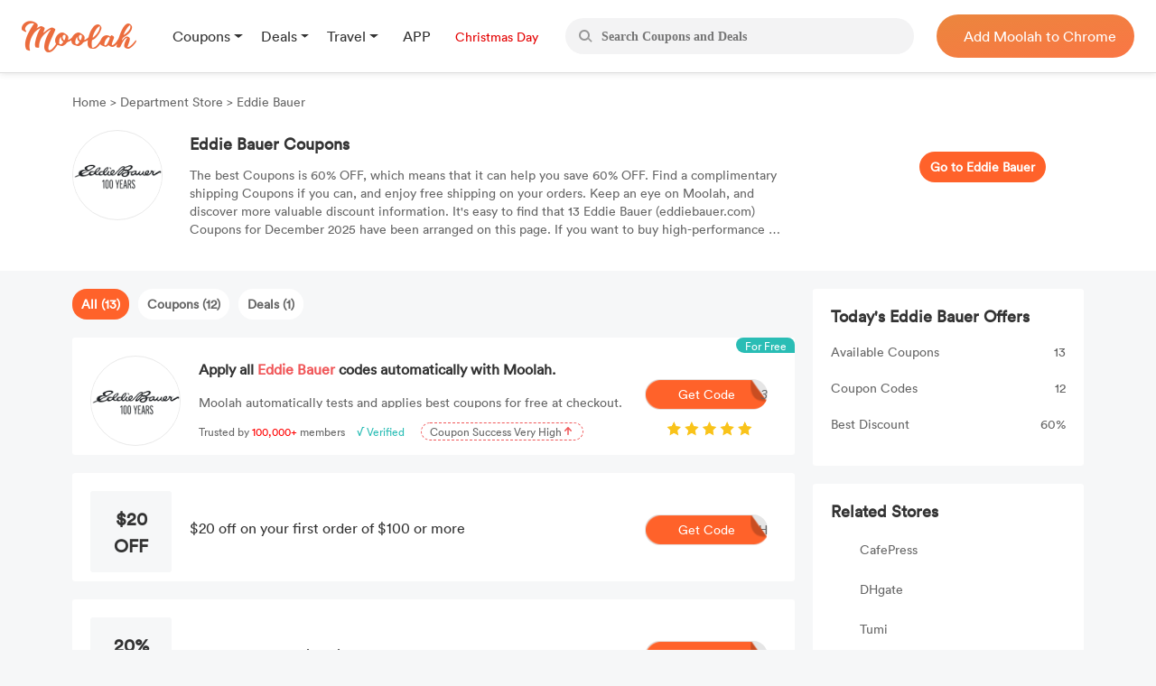

--- FILE ---
content_type: text/html; charset=UTF-8
request_url: https://us.joinmoolah.com/eddie-bauer-coupon
body_size: 9267
content:
<!DOCTYPE html>
<html lang="en">
  <head>
      <title>Eddie Bauer Coupon & Promo Code Updated in December 2025 - 60% OFF</title>
      <meta charset="utf-8">
      <meta name="viewport" content="width=device-width, initial-scale=1.0, maximum-scale=1.0, user-scalable=no">
      <meta name="description" content="Additional 60% OFF with the Hottest Eddie Bauer Coupons. Moolah Collects 13 Eddie Bauer Discount Codes for Shoppers.">
              <link rel="canonical" href="http://us.joinmoolah.com/eddie-bauer-coupon" />
                  <script src="https://www.joinmoolah.com/js/jquery-3.7.1.min.js"></script>
<link rel="preload" href="https://www.joinmoolah.com/build/754235af.woff2"
      as="font" type="font/woff2" crossorigin="anonymous">
<link rel="preload" href="https://www.joinmoolah.com/build/4554cfac.ttf"
      as="font" type="font/ttf" crossorigin="anonymous">
<link rel="preload" href="https://www.joinmoolah.com/build/7785fa6a.ttf"
      as="font" type="font/ttf" crossorigin="anonymous">
<link rel="preload" href="https://www.joinmoolah.com/build/b8b92424.ttf"
      as="font" type="font/ttf" crossorigin="anonymous">

<style>
    @font-face {
        font-family: myFont1;
        src: url("https://www.joinmoolah.com/build/4a43aeaf.woff2");
    }
    @font-face {
        font-family: myFont2;
        src: url("https://www.joinmoolah.com/build/dbdfd67c.woff2");
    }
    @font-face {
        font-family: myFont3;
        src: url("https://www.joinmoolah.com/build/d4cb666c.woff2");
    }
    @font-face {
        font-family: myFont4;
        src: url("https://www.joinmoolah.com/build/bfa8da72.woff2");
    }
    @font-face {
        font-family: myFont5;
        src: url("https://www.joinmoolah.com/build/754235af.woff2");
    }
    @font-face {
        font-family: "poppins-Regular";
        src: url("https://www.joinmoolah.com/build/4554cfac.ttf");
    }
    @font-face {
        font-family: "poppins-Medium";
        src: url("https://www.joinmoolah.com/build/2f0180fd.ttf");
    }
    @font-face {
        font-family: "poppins-Light";
        src: url("https://www.joinmoolah.com/build/7cb38432.ttf");
    }
    @font-face {
        font-family: "poppins-Bold";
        src: url("https://www.joinmoolah.com/build/b8b92424.ttf");
    }
    @font-face {
        font-family: "poppins-SemiBold";
        src: url("https://www.joinmoolah.com/build/7785fa6a.ttf");
    }
</style>
<link rel="preload" as="style" href="https://www.joinmoolah.com/build/7df9900a.css" /><link rel="preload" as="style" href="https://www.joinmoolah.com/build/8b600cc0.css" /><link rel="preload" as="style" href="https://www.joinmoolah.com/build/c51704d8.css" /><link rel="preload" as="style" href="https://www.joinmoolah.com/build/853307f5.css" /><link rel="modulepreload" href="https://www.joinmoolah.com/build/e4723d54.js" /><link rel="modulepreload" href="https://www.joinmoolah.com/build/b5df1116.js" /><link rel="modulepreload" href="https://www.joinmoolah.com/build/2cd157fb.js" /><link rel="modulepreload" href="https://www.joinmoolah.com/build/22670a8a.js" /><link rel="modulepreload" href="https://www.joinmoolah.com/build/0db4ba48.js" /><link rel="modulepreload" href="https://www.joinmoolah.com/build/51c2affe.js" /><link rel="modulepreload" href="https://www.joinmoolah.com/build/12fb133d.js" /><link rel="stylesheet" href="https://www.joinmoolah.com/build/7df9900a.css" /><link rel="stylesheet" href="https://www.joinmoolah.com/build/8b600cc0.css" /><link rel="stylesheet" href="https://www.joinmoolah.com/build/c51704d8.css" /><link rel="stylesheet" href="https://www.joinmoolah.com/build/853307f5.css" /><script type="module" src="https://www.joinmoolah.com/build/e4723d54.js"></script><script type="module" src="https://www.joinmoolah.com/build/b5df1116.js"></script><script type="module" src="https://www.joinmoolah.com/build/51c2affe.js"></script><script type="module" src="https://www.joinmoolah.com/build/12fb133d.js"></script>              <script type="text/javascript"
            src="https://platform-api.sharethis.com/js/sharethis.js#property=6080f52a6b2a930018ecf0e6&product=inline-share-buttons"
            async="async"></script>
        <link rel="preload" as="style" href="https://www.joinmoolah.com/build/d9f34f02.css" /><link rel="preload" as="style" href="https://www.joinmoolah.com/build/04304a4a.css" /><link rel="modulepreload" href="https://www.joinmoolah.com/build/579ae767.js" /><link rel="stylesheet" href="https://www.joinmoolah.com/build/d9f34f02.css" /><link rel="stylesheet" href="https://www.joinmoolah.com/build/04304a4a.css" /><script type="module" src="https://www.joinmoolah.com/build/579ae767.js"></script>                      </head>
  <body>
      <div class="body-gotop">
    <button>
        <img class="topOn" src="https://www.joinmoolah.com/www/images/index/topOn.png" alt="returnTop">
        <img class="top" src="https://www.joinmoolah.com/www/images/index/top.png" alt="returnTop">
    </button>
</div>
      <style>
    </style>
<div class="nav">
    <div class="nav-content">
        <div class="nav-left">
            <a href="https://www.joinmoolah.com" class="m-logo" >
                <img src="https://www.joinmoolah.com/www/images/index/moolah-logo.png">
            </a>
                            <a href="https://www.joinmoolah.com">
                    <img src="https://www.joinmoolah.com/www/images/moolah.png" alt="moolah" class="moolah">
                </a>
                <div class="nav-left-menu">
                    <div class="nav-dropdown">
    <div class="dropdown-toggle nav-dropdown-btn">
        <div>
                        Coupons
                    </div>
    </div>
    <ul class="nav-dropdown-menu">
                   <li>
                <a href="https://us.joinmoolah.com" >All Coupons
                    <arrow class="arrow-icon"><img src="https://www.joinmoolah.com/www/images/deals/right.png" alt="right arrow"></arrow>
                </a>

           </li>
                   <li>
                <a href="https://us.joinmoolah.com/amazon-coupon-code/" >Amazon Coupons
                    <arrow class="arrow-icon"><img src="https://www.joinmoolah.com/www/images/deals/right.png" alt="right arrow"></arrow>
                </a>

           </li>
                   <li>
                <a href="https://us.joinmoolah.com/temu-promo-code/" >TEMU Coupons
                    <arrow class="arrow-icon"><img src="https://www.joinmoolah.com/www/images/deals/right.png" alt="right arrow"></arrow>
                </a>

           </li>
                   <li>
                <a href="https://us.joinmoolah.com/walmart-coupon-code/" >Walmart Coupons
                    <arrow class="arrow-icon"><img src="https://www.joinmoolah.com/www/images/deals/right.png" alt="right arrow"></arrow>
                </a>

           </li>
                   <li>
                <a href="https://us.joinmoolah.com/best-buy-promo-code/" >Best Buy Coupons
                    <arrow class="arrow-icon"><img src="https://www.joinmoolah.com/www/images/deals/right.png" alt="right arrow"></arrow>
                </a>

           </li>
                   <li>
                <a href="https://us.joinmoolah.com/kohls-coupons/" >Kohl&#039;s Coupons
                    <arrow class="arrow-icon"><img src="https://www.joinmoolah.com/www/images/deals/right.png" alt="right arrow"></arrow>
                </a>

           </li>
                   <li>
                <a href="https://us.joinmoolah.com/target-coupon/" >Target Coupons
                    <arrow class="arrow-icon"><img src="https://www.joinmoolah.com/www/images/deals/right.png" alt="right arrow"></arrow>
                </a>

           </li>
                   <li>
                <a href="https://us.joinmoolah.com/farfetch-coupons/" >Farfetch Coupons
                    <arrow class="arrow-icon"><img src="https://www.joinmoolah.com/www/images/deals/right.png" alt="right arrow"></arrow>
                </a>

           </li>
                   <li>
                <a href="https://us.joinmoolah.com/aliexpress-coupons/" >AliExpress Coupons
                    <arrow class="arrow-icon"><img src="https://www.joinmoolah.com/www/images/deals/right.png" alt="right arrow"></arrow>
                </a>

           </li>
            </ul>
</div>
                    <div class="nav-dropdown">
    <div class="dropdown-toggle nav-dropdown-btn">
        <div>
                        Deals
                    </div>
    </div>
    <ul class="nav-dropdown-menu">
                   <li>
                <a href="https://www.joinmoolah.com/deals" >All Deals
                    <arrow class="arrow-icon"><img src="https://www.joinmoolah.com/www/images/deals/right.png" alt="right arrow"></arrow>
                </a>

           </li>
                   <li>
                <a href="https://www.joinmoolah.com/deals/fashion" >Fashion
                    <arrow class="arrow-icon"><img src="https://www.joinmoolah.com/www/images/deals/right.png" alt="right arrow"></arrow>
                </a>

           </li>
                   <li>
                <a href="https://www.joinmoolah.com/deals/beauty" >Beauty
                    <arrow class="arrow-icon"><img src="https://www.joinmoolah.com/www/images/deals/right.png" alt="right arrow"></arrow>
                </a>

           </li>
                   <li>
                <a href="https://www.joinmoolah.com/deals/electronic" >Electronics
                    <arrow class="arrow-icon"><img src="https://www.joinmoolah.com/www/images/deals/right.png" alt="right arrow"></arrow>
                </a>

           </li>
                   <li>
                <a href="https://www.joinmoolah.com/deals/home-kitch" >Home &amp; Kitchen
                    <arrow class="arrow-icon"><img src="https://www.joinmoolah.com/www/images/deals/right.png" alt="right arrow"></arrow>
                </a>

           </li>
                   <li>
                <a href="https://www.joinmoolah.com/deals/finance" >Finance
                    <arrow class="arrow-icon"><img src="https://www.joinmoolah.com/www/images/deals/right.png" alt="right arrow"></arrow>
                </a>

           </li>
                   <li>
                <a href="https://www.joinmoolah.com/deals/mom-babies" >Mom &amp; Babies
                    <arrow class="arrow-icon"><img src="https://www.joinmoolah.com/www/images/deals/right.png" alt="right arrow"></arrow>
                </a>

           </li>
                   <li>
                <a href="https://www.joinmoolah.com/deals/health-care" >Health Care
                    <arrow class="arrow-icon"><img src="https://www.joinmoolah.com/www/images/deals/right.png" alt="right arrow"></arrow>
                </a>

           </li>
                   <li>
                <a href="https://www.joinmoolah.com/deals/travel" >Travel
                    <arrow class="arrow-icon"><img src="https://www.joinmoolah.com/www/images/deals/right.png" alt="right arrow"></arrow>
                </a>

           </li>
                   <li>
                <a href="https://www.joinmoolah.com/deals/others" >Others
                    <arrow class="arrow-icon"><img src="https://www.joinmoolah.com/www/images/deals/right.png" alt="right arrow"></arrow>
                </a>

           </li>
            </ul>
</div>
                    <div class="nav-dropdown">
    <div class="dropdown-toggle nav-dropdown-btn">
        <div>
                        Travel
                    </div>
    </div>
    <ul class="nav-dropdown-menu">
                   <li>
                <a href="https://www.joinmoolah.com/track?url=expedia.com&amp;is_web=3&amp;mid=172"  target="_blank" >Expedia
                    <arrow class="arrow-icon"><img src="https://www.joinmoolah.com/www/images/deals/right.png" alt="right arrow"></arrow>
                </a>

           </li>
                   <li>
                <a href="https://www.joinmoolah.com/track?url=hotels.com&amp;is_web=3&amp;mid=0"  target="_blank" >Hotels
                    <arrow class="arrow-icon"><img src="https://www.joinmoolah.com/www/images/deals/right.png" alt="right arrow"></arrow>
                </a>

           </li>
                   <li>
                <a href="https://www.joinmoolah.com/track?url=booking.com&amp;is_web=3&amp;mid=0"  target="_blank" >Booking.com
                    <arrow class="arrow-icon"><img src="https://www.joinmoolah.com/www/images/deals/right.png" alt="right arrow"></arrow>
                </a>

           </li>
                   <li>
                <a href="https://www.joinmoolah.com/track?url=marriott.com&amp;is_web=3&amp;mid=967"  target="_blank" >Marriott
                    <arrow class="arrow-icon"><img src="https://www.joinmoolah.com/www/images/deals/right.png" alt="right arrow"></arrow>
                </a>

           </li>
                   <li>
                <a href="https://www.joinmoolah.com/track?url=tripadvsor.com&amp;is_web=3&amp;mid=3232"  target="_blank" >TripAdvisor
                    <arrow class="arrow-icon"><img src="https://www.joinmoolah.com/www/images/deals/right.png" alt="right arrow"></arrow>
                </a>

           </li>
                   <li>
                <a href="https://www.joinmoolah.com/track?url=hotwire.com&amp;is_web=3&amp;mid=109"  target="_blank" >Hotwire
                    <arrow class="arrow-icon"><img src="https://www.joinmoolah.com/www/images/deals/right.png" alt="right arrow"></arrow>
                </a>

           </li>
                   <li>
                <a href="https://www.joinmoolah.com/track?url=skyscanner.com&amp;is_web=3&amp;mid=3607"  target="_blank" >Skyscanner
                    <arrow class="arrow-icon"><img src="https://www.joinmoolah.com/www/images/deals/right.png" alt="right arrow"></arrow>
                </a>

           </li>
                   <li>
                <a href="https://www.joinmoolah.com/track?url=pagoda.com&amp;is_web=3&amp;mid=3003"  target="_blank" >Agoda
                    <arrow class="arrow-icon"><img src="https://www.joinmoolah.com/www/images/deals/right.png" alt="right arrow"></arrow>
                </a>

           </li>
                   <li>
                <a href="https://www.joinmoolah.com/track?url=emirates.com&amp;is_web=3&amp;mid=793"  target="_blank" >Emirates
                    <arrow class="arrow-icon"><img src="https://www.joinmoolah.com/www/images/deals/right.png" alt="right arrow"></arrow>
                </a>

           </li>
                   <li>
                <a href="https://www.joinmoolah.com/track?url=hopegoo.com&amp;is_web=3&amp;mid=421161"  target="_blank" >HopeGoo
                    <arrow class="arrow-icon"><img src="https://www.joinmoolah.com/www/images/deals/right.png" alt="right arrow"></arrow>
                </a>

           </li>
            </ul>
</div>
                    <div class="nav-dropdown without-dropdown app-page">
    <div class="dropdown-toggle nav-dropdown-btn">
        <div>
                        <a href="https://www.joinmoolah.com/app">APP</a>
                    </div>
    </div>
    <ul class="nav-dropdown-menu">
            </ul>
</div>
                                            <div class="nav-dropdown without-dropdown app-page">
    <div class="dropdown-toggle nav-dropdown-btn">
        <div>
                        <a href="https://www.joinmoolah.com/topic/christmasday">
                                <div class="grouptopic">
                                    Christmas Day
                                </div>
                            </a>
                    </div>
    </div>
    <ul class="nav-dropdown-menu">
            </ul>
</div>
                                    </div>
                    </div>
        <div  class="search" id="search-box"  role="search">
            <div class="search_btn">
                <img src="https://www.joinmoolah.com/www/images/index/search.png" alt="search">
            </div>
            <input type="text"  id="inputSearch" autocomplete="off" placeholder="Search Coupons and Deals"/>
            <ul id="search-result" class="search-result"></ul>
        </div>
        
                    
            <div class="nav-right-content">
                                    <div class="nav-right">
    <a href="https://www.joinmoolah.com/?utm_source=moolah&amp;utm_page=coupon_home&amp;utm_block=top&amp;direct=1" target="_blank">
        <span>
                    Add Moolah to Chrome
                </span>
     </a>
</div>
                            </div>
                
        <div class="app-pages" style="display:none">
            <a class="nav-app" href="https://apps.apple.com/app/moolah-automatic-coupons/id1639248589?platform=iphone" class="add-app" target="_blank">
                <img src="https://www.joinmoolah.com/www/images/app/download.png">
                <span>Add to iPhone - It's FREE!</span>
            </a>
        </div>
    </div>
</div>
      
    <script type="text/javascript">
                
        function notfind() {
            var img = event.srcElement;
            img.src = "https://www.joinmoolah.com/subCoupons/images/icon-money.png";
            img.οnerrοr = null;
        }
    </script>

    <div class="merchant-details" style="position: relative;">
                <div class="merchant-details-warp">
            <div class="warp">
                <div class="bar">
                    <a href="/">Home </a>
                    <span>> </span>
                                            <a href="/categories/department-store">Department Store</a>
                                        <span>> </span>
                    <span>Eddie Bauer</span>
                </div>
                <div class="introduce">
                    <div class="introduce_shop_logo">
                        <img src="https://cdn.joinmoolah.com/uploads/store/eddiebauer.com.png" onerror="notfind();">
                    </div>
                    <div class="shop-jiesao">
                        <h1>Eddie Bauer Coupons</h1>
                        <p>The best Coupons is 60% OFF, which means that it can help you save 60% OFF. Find a complimentary shipping Coupons if you can, and enjoy free shipping on your orders. Keep an eye on Moolah, and discover more valuable discount information. It's easy to find that 13 Eddie Bauer (eddiebauer.com) Coupons for December 2025 have been arranged on this page. If you want to buy high-performance & durable Department Store products, come and enter Eddie Bauer.</p>
                    </div>
                    <div class="go-to-coupons">
                        <a target="_blank"
                            href="/jump?type=MERCHANT&id=201&is_web=3&mid=201">Go to Eddie Bauer</a>
                    </div>
                    <div class="sharethis-inline-share-buttons"></div>
                </div>
            </div>
        </div>
        <div class="merchant-details-contanier">
            <div class="coupon-details-left">
                <div class="label">
                                            <span class="act" dataname="all">All
                            (13)</span>
                                                                <span dataname="coupon">Coupons
                            (12)</span>
                                                                <span dataname="deal">Deals
                            (1)</span>
                                    </div>

                <div class="ads" onclick="add_to_chrome()">
                    <img class="right-arrow" src="https://www.joinmoolah.com/images/merchant_details/right_arrow.png"
                        alt="">
                    <span class="for-free">For Free</span>
                    <div class="img">
                        <img src="https://cdn.joinmoolah.com/uploads/store/eddiebauer.com.png" alt=""
                            onerror="notfind();">
                    </div>
                    <div class="offer-details">
                        <h4 class="title">
                            Apply all
                            <span class="merchant-name">Eddie Bauer</span>
                            codes automatically with Moolah.
                        </h4>
                        <p class="desc">Moolah automatically tests and applies best coupons for free at checkout.</p>
                        <p class="advertisement">
                            <span>Trusted by</span>
                            <span>100,000+</span>
                            <span>members</span>
                            <span>√ Verified</span>
                            <span>
                                <span>Coupon Success Very High
                                    <img class="arrow" src="https://www.joinmoolah.com/images/merchant_details/arrow.png"></span>
                            </span>
                        </p>
                    </div>
                                            <a onclick="click_event('http://us.joinmoolah.com/eddie-bauer-coupon','navbar')"
                            href="https://www.joinmoolah.com/?channel&utm_source=moolah&utm_page=coupon_store_en&utm_block=fixcoupon&utm_tag1=eddie-bauer&direct=1"
                            class="add-chrome btn-bg" target="_blank"><i class="code">3</i>Get
                            Code</a>
                                        <img class="star" src="https://www.joinmoolah.com/images/merchant_details/star2x.png" alt="">
                </div>

                <ul class="effective-coupons">
                    
                    
                    
                    
                                                                        <a href="/jump?type=COUPON&id=8522020&is_web=3&mid=201"
                                onclick="goSite('https://us.joinmoolah.com/eddie-bauer-coupon?cid=8522020');"
                                rel="nofollow" class="card-box">
                                                    <img src="https://www.joinmoolah.com/images/merchant_details/right_arrow.png" alt=""
                            class="right-arrow-in-card-box">
                        <li class="item_coupons item_type_1 COUPON">
                            <div class="discount">
                                <span class="br_span">
                                                                   
                                                                           $20 OFF
                                                                                                   </span>
                            </div>
                            
                            <div class="offer-details">
                                                                    <h4>$20 off on your first order of $100 or more
                                    </h4>
                                                            </div>
                            <div class="get-code">
                                <i>EB-XQYVQFCTRH</i>
                                <img src="https://www.joinmoolah.com/images/big-button-bg.png" alt="">
                                <span>Get Code</span>
                            </div>
                        </li>
                        </a>
                                                                        <a href="/jump?type=COUPON&id=7287881&is_web=3&mid=201"
                                onclick="goSite('https://us.joinmoolah.com/eddie-bauer-coupon?cid=7287881');"
                                rel="nofollow" class="card-box">
                                                    <img src="https://www.joinmoolah.com/images/merchant_details/right_arrow.png" alt=""
                            class="right-arrow-in-card-box">
                        <li class="item_coupons item_type_1 COUPON">
                            <div class="discount">
                                <span class="br_span">
                                                                   
                                                                           20% OFF
                                                                                                   </span>
                            </div>
                            
                            <div class="offer-details">
                                                                    <h4>20% off regular priced items
                                    </h4>
                                                            </div>
                            <div class="get-code">
                                <i>WINTRY</i>
                                <img src="https://www.joinmoolah.com/images/big-button-bg.png" alt="">
                                <span>Get Code</span>
                            </div>
                        </li>
                        </a>
                                                                        <a href="/jump?type=COUPON&id=8014681&is_web=3&mid=201"
                                onclick="goSite('https://us.joinmoolah.com/eddie-bauer-coupon?cid=8014681');"
                                rel="nofollow" class="card-box">
                                                    <img src="https://www.joinmoolah.com/images/merchant_details/right_arrow.png" alt=""
                            class="right-arrow-in-card-box">
                        <li class="item_coupons item_type_1 COUPON">
                            <div class="discount">
                                <span class="br_span">
                                                                   
                                                                           60% OFF
                                                                                                   </span>
                            </div>
                            
                            <div class="offer-details">
                                                                    <h4>60% Off Clearance
                                    </h4>
                                                            </div>
                            <div class="get-code">
                                <i>AUGCLX60</i>
                                <img src="https://www.joinmoolah.com/images/big-button-bg.png" alt="">
                                <span>Get Code</span>
                            </div>
                        </li>
                        </a>
                                                                        <a href="/jump?type=COUPON&id=7834504&is_web=3&mid=201"
                                onclick="goSite('https://us.joinmoolah.com/eddie-bauer-coupon?cid=7834504');"
                                rel="nofollow" class="card-box">
                                                    <img src="https://www.joinmoolah.com/images/merchant_details/right_arrow.png" alt=""
                            class="right-arrow-in-card-box">
                        <li class="item_coupons item_type_1 COUPON FREESHIP">
                            <div class="discount">
                                <span class="br_span">
                                                                   
                                                                           Free Shipping
                                                                                                   </span>
                            </div>
                            
                            <div class="offer-details">
                                                                    <h4>Free Shipping on Your Order
                                    </h4>
                                                            </div>
                            <div class="get-code">
                                <i>FS20AFF</i>
                                <img src="https://www.joinmoolah.com/images/big-button-bg.png" alt="">
                                <span>Get Code</span>
                            </div>
                        </li>
                        </a>
                                                                        <a href="/jump?type=COUPON&id=7834505&is_web=3&mid=201"
                                onclick="goSite('https://us.joinmoolah.com/eddie-bauer-coupon?cid=7834505');"
                                rel="nofollow" class="card-box">
                                                    <img src="https://www.joinmoolah.com/images/merchant_details/right_arrow.png" alt=""
                            class="right-arrow-in-card-box">
                        <li class="item_coupons item_type_1 COUPON SITEWIDE">
                            <div class="discount">
                                <span class="br_span">
                                                                   
                                                                           10% OFF
                                                                                                   </span>
                            </div>
                            
                            <div class="offer-details">
                                                                    <h4>10% Off Any Order
                                    </h4>
                                                            </div>
                            <div class="get-code">
                                <i>ADVANTURE10</i>
                                <img src="https://www.joinmoolah.com/images/big-button-bg.png" alt="">
                                <span>Get Code</span>
                            </div>
                        </li>
                        </a>
                                                                        <a href="/jump?type=COUPON&id=3600785&is_web=3&mid=201"
                                onclick="goSite('https://us.joinmoolah.com/eddie-bauer-coupon?cid=3600785');"
                                rel="nofollow" class="card-box">
                                                    <img src="https://www.joinmoolah.com/images/merchant_details/right_arrow.png" alt=""
                            class="right-arrow-in-card-box">
                        <li class="item_coupons item_type_1 COUPON">
                            <div class="discount">
                                <span class="br_span">
                                                                   
                                                                           30% OFF
                                                                                                   </span>
                            </div>
                            
                            <div class="offer-details">
                                                                    <h4>30% off for Eddie Bauer Friends members
                                    </h4>
                                                            </div>
                            <div class="get-code">
                                <i>CHEER</i>
                                <img src="https://www.joinmoolah.com/images/big-button-bg.png" alt="">
                                <span>Get Code</span>
                            </div>
                        </li>
                        </a>
                                                                        <a href="/jump?type=COUPON&id=7179458&is_web=3&mid=201"
                                onclick="goSite('https://us.joinmoolah.com/eddie-bauer-coupon?cid=7179458');"
                                rel="nofollow" class="card-box">
                                                    <img src="https://www.joinmoolah.com/images/merchant_details/right_arrow.png" alt=""
                            class="right-arrow-in-card-box">
                        <li class="item_coupons item_type_1 COUPON">
                            <div class="discount">
                                <span class="br_span">
                                                                   
                                                                           60% OFF
                                                                                                   </span>
                            </div>
                            
                            <div class="offer-details">
                                                                    <h4>save 60% off clearance items
                                    </h4>
                                                            </div>
                            <div class="get-code">
                                <i>AQ30REG</i>
                                <img src="https://www.joinmoolah.com/images/big-button-bg.png" alt="">
                                <span>Get Code</span>
                            </div>
                        </li>
                        </a>
                                                                        <a href="/jump?type=COUPON&id=8559043&is_web=3&mid=201"
                                onclick="goSite('https://us.joinmoolah.com/eddie-bauer-coupon?cid=8559043');"
                                rel="nofollow" class="card-box">
                                                    <img src="https://www.joinmoolah.com/images/merchant_details/right_arrow.png" alt=""
                            class="right-arrow-in-card-box">
                        <li class="item_coupons item_type_1 COUPON">
                            <div class="discount">
                                <span class="br_span">
                                                                   
                                                                           10% OFF
                                                                                                   </span>
                            </div>
                            
                            <div class="offer-details">
                                                                    <h4>10% Off Sale Items
                                    </h4>
                                                            </div>
                            <div class="get-code">
                                <i>WBEAWQLJHYHK</i>
                                <img src="https://www.joinmoolah.com/images/big-button-bg.png" alt="">
                                <span>Get Code</span>
                            </div>
                        </li>
                        </a>
                                                                        <a href="/jump?type=COUPON&id=8437464&is_web=3&mid=201"
                                onclick="goSite('https://us.joinmoolah.com/eddie-bauer-coupon?cid=8437464');"
                                rel="nofollow" class="card-box">
                                                    <img src="https://www.joinmoolah.com/images/merchant_details/right_arrow.png" alt=""
                            class="right-arrow-in-card-box">
                        <li class="item_coupons item_type_1 COUPON">
                            <div class="discount">
                                <span class="br_span">
                                                                   
                                                                           10% OFF
                                                                                                   </span>
                            </div>
                            
                            <div class="offer-details">
                                                                    <h4>10% Off Flash Sale At Eddie Bauer
                                    </h4>
                                                            </div>
                            <div class="get-code">
                                <i>BDAYOCT25</i>
                                <img src="https://www.joinmoolah.com/images/big-button-bg.png" alt="">
                                <span>Get Code</span>
                            </div>
                        </li>
                        </a>
                                                                        <a href="/jump?type=COUPON&id=8453086&is_web=3&mid=201"
                                onclick="goSite('https://us.joinmoolah.com/eddie-bauer-coupon?cid=8453086');"
                                rel="nofollow" class="card-box">
                                                    <img src="https://www.joinmoolah.com/images/merchant_details/right_arrow.png" alt=""
                            class="right-arrow-in-card-box">
                        <li class="item_coupons item_type_1 COUPON">
                            <div class="discount">
                                <span class="br_span">
                                                                   
                                                                           50% OFF
                                                                                                   </span>
                            </div>
                            
                            <div class="offer-details">
                                                                    <h4>Coupon Code for 50% Off Mens Resolution Shortsleeve Tshirt
                                    </h4>
                                                            </div>
                            <div class="get-code">
                                <i>Q4UMP9ND9U</i>
                                <img src="https://www.joinmoolah.com/images/big-button-bg.png" alt="">
                                <span>Get Code</span>
                            </div>
                        </li>
                        </a>
                                                                        <a href="/jump?type=COUPON&id=7927527&is_web=3&mid=201"
                                onclick="goSite('https://us.joinmoolah.com/eddie-bauer-coupon?cid=7927527');"
                                rel="nofollow" class="card-box">
                                                    <img src="https://www.joinmoolah.com/images/merchant_details/right_arrow.png" alt=""
                            class="right-arrow-in-card-box">
                        <li class="item_coupons item_type_1 COUPON">
                            <div class="discount">
                                <span class="br_span">
                                                                   
                                                                           50% OFF
                                                                                                   </span>
                            </div>
                            
                            <div class="offer-details">
                                                                    <h4>50% Off Clearance
                                    </h4>
                                                            </div>
                            <div class="get-code">
                                <i>DECEMBER50</i>
                                <img src="https://www.joinmoolah.com/images/big-button-bg.png" alt="">
                                <span>Get Code</span>
                            </div>
                        </li>
                        </a>
                                                                        <a href="/jump?type=COUPON&id=6824181&is_web=3&mid=201"
                                onclick="goSite('https://us.joinmoolah.com/eddie-bauer-coupon?cid=6824181');"
                                rel="nofollow" class="card-box">
                                                    <img src="https://www.joinmoolah.com/images/merchant_details/right_arrow.png" alt=""
                            class="right-arrow-in-card-box">
                        <li class="item_coupons item_type_1 COUPON">
                            <div class="discount">
                                <span class="br_span">
                                                                   
                                                                           $15 OFF
                                                                                                   </span>
                            </div>
                            
                            <div class="offer-details">
                                                                    <h4>Coupon Code for $15 Off Apparel and Footwear Finish Line Coupon
                                    </h4>
                                                            </div>
                            <div class="get-code">
                                <i>KICKS4CLASS</i>
                                <img src="https://www.joinmoolah.com/images/big-button-bg.png" alt="">
                                <span>Get Code</span>
                            </div>
                        </li>
                        </a>
                    
                                                                        <a href="/jump?type=DEAL&id=6244595&is_web=3&mid=201"
                                onclick="goSite('https://us.joinmoolah.com/eddie-bauer-coupon?did=6244595');"
                                rel="nofollow">
                                                    <li class="item_coupons item_type_2 DEAL">
                            <div class="discount">
                                <span class="br_span">
                                                                
                                                                          60% OFF
                                                                                                   </span>
                            </div>
                            
                            <div class="offer-details">
                                                                    <h4>Eddie Bauer - Extra 60% Off Clearance
                                    </h4>
                                                            </div>
                            <div class="get-code" style="background: #ff622a;">
                                <i></i>
                                <span>Get Deal</span>
                            </div>
                        </li>
                        </a>
                    
                </ul>
            </div>
            <div class="coupon-details-right">
                <div class="today-offer">
                    <h2>Today&#039;s Eddie Bauer Offers
                    </h2>
                    <div class="table">
                        <div class="item">
                            <div class="left">Available Coupons
                            </div>
                            <div class="nums">13</div>
                        </div>
                        <div class="item">
                            <div class="left">Coupon Codes
                            </div>
                            <div class="nums">12</div>
                        </div>
                        <div class="item">
                            <div class="left">Best Discount
                            </div>
                            <div class="nums">60%</div>
                        </div>
                    </div>
                </div>
                <div class="related-stores">
                    <h2>Related Stores</h2>
                    <ul>
                                                                                                                        <li><a
                                            href="https://us.joinmoolah.com/cafepress-coupon-code">CafePress</a>
                                    </li>
                                                                                                                                                                                    <li><a
                                            href="https://us.joinmoolah.com/dhgate-coupon">DHgate</a>
                                    </li>
                                                                                                                                                                                    <li><a
                                            href="https://us.joinmoolah.com/tumi-coupon-code">Tumi</a>
                                    </li>
                                                                                                                                                                                    <li><a
                                            href="https://us.joinmoolah.com/totally-wicked-coupon">Totally Wicked</a>
                                    </li>
                                                                                                                                                                                    <li><a
                                            href="https://us.joinmoolah.com/dallas-cowboys-shop-coupon">Dallas Cowboys Shop</a>
                                    </li>
                                                                                                                                                                                    <li><a
                                            href="https://us.joinmoolah.com/global-industrial-coupons">Global Industrial</a>
                                    </li>
                                                                                                                                                                                    <li><a
                                            href="https://us.joinmoolah.com/123inkjets-discount-code">123Inkjets</a>
                                    </li>
                                                                                                                                                                                    <li><a
                                            href="https://us.joinmoolah.com/luggage-pros-promo-code">Luggage Pros</a>
                                    </li>
                                                                                                                                                                                    <li><a
                                            href="https://us.joinmoolah.com/le-tote-coupons">Le Tote</a>
                                    </li>
                                                                                                                                                                                    <li><a
                                            href="https://us.joinmoolah.com/partybell-coupon-code">PartyBell</a>
                                    </li>
                                                                                                                                                                                                                                                                                                                                                                                                                                                                                                                                                                                                                                                                                                                                                                                                                                                                                                                                                                                                                                                                                                                                                                                                                                                                                            <li class="related_more" style="display: none;"><a
                                            href="https://us.joinmoolah.com/gillette-coupon">Gillette</a>
                                    </li>
                                                                                                                                                                                    <li class="related_more" style="display: none;"><a
                                            href="https://us.joinmoolah.com/posh-party-supplies-coupon">Posh Party Supplies</a>
                                    </li>
                                                                                                                                                                                    <li class="related_more" style="display: none;"><a
                                            href="https://us.joinmoolah.com/militaryclothingcom-discount-code">MilitaryClothing.com</a>
                                    </li>
                                                                                                                                                                                    <li class="related_more" style="display: none;"><a
                                            href="https://us.joinmoolah.com/daily-steals-discount-code">Daily Steals</a>
                                    </li>
                                                                                                                                                                                    <li class="related_more" style="display: none;"><a
                                            href="https://us.joinmoolah.com/swapcom-coupon-code">Swap.com</a>
                                    </li>
                                                                                                                                                                                    <li class="related_more" style="display: none;"><a
                                            href="https://us.joinmoolah.com/london-drugs-promo-code">London Drugs</a>
                                    </li>
                                                                                                                                                                                    <li class="related_more" style="display: none;"><a
                                            href="https://us.joinmoolah.com/antsy-labs-coupon">Antsy Labs</a>
                                    </li>
                                                                                                                                                                                    <li class="related_more" style="display: none;"><a
                                            href="https://us.joinmoolah.com/ahalife-promo-code">AHAlife</a>
                                    </li>
                                                                                                                                                                                    <li class="related_more" style="display: none;"><a
                                            href="https://us.joinmoolah.com/antique-farm-house-coupon-code">Antique Farm House</a>
                                    </li>
                                                                                                                                                                                    <li class="related_more" style="display: none;"><a
                                            href="https://us.joinmoolah.com/love-home-swap-promo-code">Love Home Swap</a>
                                    </li>
                                                                                                        </ul>
                    <div class="view-more relation_store_more" data_type="no">
                        View All Stores
                    </div>
                </div>

                <div class="top-stores">
                    <h2>Top Stores</h2>
                    <ul>
                                                                                                                        <li><a
                                            href="https://us.joinmoolah.com/title-nine-promo-code">Title Nine</a>
                                    </li>
                                                                                                                                                                                    <li><a
                                            href="https://us.joinmoolah.com/love-culture-promo-code">Love Culture</a>
                                    </li>
                                                                                                                                                                                    <li><a
                                            href="https://us.joinmoolah.com/olympia-sports-coupons">Olympia Sports</a>
                                    </li>
                                                                                                                                                                                    <li><a
                                            href="https://us.joinmoolah.com/lacounty-fair-promo-code">L.A.County Fair</a>
                                    </li>
                                                                                                                                                                                    <li><a
                                            href="https://us.joinmoolah.com/audiobooks-coupon">Audiobooks</a>
                                    </li>
                                                                                                                                                                                    <li><a
                                            href="https://us.joinmoolah.com/ledo-pizza-store-promo-code">Ledo Pizza Store</a>
                                    </li>
                                                                                                                                                                                    <li><a
                                            href="https://us.joinmoolah.com/hurricane-golf-discount-code">Hurricane Golf</a>
                                    </li>
                                                                                                                                                                                    <li><a
                                            href="https://us.joinmoolah.com/evans-cycles-coupons">Evans Cycles</a>
                                    </li>
                                                                                                                                                                                    <li><a
                                            href="https://us.joinmoolah.com/blue-harbor-resort-coupons">Blue Harbor Resort</a>
                                    </li>
                                                                                                                                                                                    <li><a
                                            href="https://us.joinmoolah.com/typepad-coupons">Typepad</a>
                                    </li>
                                                                                                                                                                                                                                                                                                                                                                                                                                                                                                                                                                                                                                                                                                                                                                                                                                                                                                                                                                                                                                                                                                                                                                                                                                                                                            <li class="top_more" style="display: none;"><a
                                            href="https://us.joinmoolah.com/healthtap-discount-code">HealthTap</a>
                                    </li>
                                                                                                                                                                                    <li class="top_more" style="display: none;"><a
                                            href="https://us.joinmoolah.com/zinio-coupon-code">Zinio</a>
                                    </li>
                                                                                                                                                                                    <li class="top_more" style="display: none;"><a
                                            href="https://us.joinmoolah.com/spotherocom-coupons">Spothero</a>
                                    </li>
                                                                                                                                                                                    <li class="top_more" style="display: none;"><a
                                            href="https://us.joinmoolah.com/ecklers-corvette-coupon">Eckler&#039;s corvette</a>
                                    </li>
                                                                                                                                                                                    <li class="top_more" style="display: none;"><a
                                            href="https://us.joinmoolah.com/traxnyc-promo-code">TraxNYC</a>
                                    </li>
                                                                                                                                                                                    <li class="top_more" style="display: none;"><a
                                            href="https://us.joinmoolah.com/mega-motor-madness-coupons">Mega Motor Madness</a>
                                    </li>
                                                                                                                                                                                    <li class="top_more" style="display: none;"><a
                                            href="https://us.joinmoolah.com/fons-and-porter-coupons">Fons And Porter</a>
                                    </li>
                                                                                                                                                                                    <li class="top_more" style="display: none;"><a
                                            href="https://us.joinmoolah.com/airwalk-coupons">Airwalk</a>
                                    </li>
                                                                                                                                                                                    <li class="top_more" style="display: none;"><a
                                            href="https://us.joinmoolah.com/best-of-orlando-coupon">Best of Orlando</a>
                                    </li>
                                                                                                                                                                                    <li class="top_more" style="display: none;"><a
                                            href="https://us.joinmoolah.com/boohooman-coupon">boohooMAN</a>
                                    </li>
                                                                                                        </ul>
                    <div class="view-more top_store_more" data_type="no">
                        View All Stores
                    </div>
                </div>
            </div>
        </div>
                    <div class="faq">
                <h1>FAQ</h1>
                <div class="content">
                    <h4>Can customers use two or more Coupons of Eddie Bauer at a time?</h4><p>Shoppers can only use one of Eddie Bauer Coupons per purchase. You'll see 13 great discounts on this coupon page of Eddie Bauer. Please use a proper one to your purchases. And you can even take up to 60% OFF. The larger the amount of your purchases at Eddie Bauer, the more benefits you can enjoy, like free shipping service or complimentary gifts. So place an order right now, and grab your discounts as soon as possible.</p><h4>Do customers need to have an account to apply Eddie Bauer Coupons?</h4><p>Yes. Please register an account before you apply Eddie Bauer Coupons and place an order. It won't take a long time to register with an email address, once you do, you'll get more benefits. Eddie Bauer covers an attractive reward plan for those who have registered. And you can also easily get details of your Eddie Bauer orders. Sometimes, free shipping service is only offered to registered customers.</p><h4>Can Coupons of Eddie Bauer be used to markdown items?</h4><p>Most Coupons of Eddie Bauer are working for all Eddie Bauer items. To help customers save money, Moolah collects 13 discounts for December 2025. As you can see, most codes are suitable for sitewide orders. So you just need to grab the best discount of Eddie Bauer and apply it, which would help you save 60% OFF. Don't miss any offer. Follow and check Moolah.</p>
                </div>
            </div>
        
    </div>
            <div class="get-code-modal" id="get-code-modal">
  <div class="mask"></div>
  <div class="get-code-content">
    <div class="close">
      <img src="https://www.joinmoolah.com/images/close@2x.png" alt="">
    </div>
    <div class="merchant-img">
      <a href="#">
        <img src="https://www.joinmoolah.com/images/groupon.png" alt="">
      </a>
    </div>
    <div class="describe"></div>
    <p class="title"></p>
    <!-- have coupon -->
    <div class="copy-coupon">
      <div class="codes">
        <span>78REH78</span>
      </div>
      <div class="copy">COPY</div>
    </div>
    <!--no have coupon -->
    <div class="no-copy-coupon">No code needed!</div>
    <a class="go_to_buy" target="_blank" href="javascript:;">Go To Michaels ></a>

    <div class="line"></div>

    <div class="footer-wrap">
      <div class="logo">
        <img src="https://www.joinmoolah.com/images/groupon.png" alt="">
      </div>
      <div class="ad-content">
        <h1></h1>
        <div class="long-bg"></div>
        <div class="small-bg" id="small-bg"></div>
        <span>Testing 5 codes: <i style="font-style: normal"></i></span>
      </div>
              <a href="https://www.joinmoolah.com/?channel&utm_source=moolah&utm_page=coupon_store_en&utm_block=show_code_popup&utm_tag1=eddie-bauer&direct=1" target="_blank" class="test-code">Test All Codes</a>
            </div>
  </div>
</div>
        <script>
        function click_event(url, pos) {
            $.ajax({
                url: "https://www.joinmoolah.com/click-event",
                type: "post",
                data: {
                    channel: 'merchant',
                    click_page: url,
                    click_area: pos
                },
                dataType: "json",
                success: function(result) {}
            });
        }
        //让整个广告位点击跳转
        function add_to_chrome() {
            click_event('http://us.joinmoolah.com/eddie-bauer-coupon', 'navbar')
            window.open(
                "https://www.joinmoolah.com/?channel&utm_source=moolah&utm_page=coupon_store_en&utm_block=fixcoupon&utm_tag1=eddie-bauer&direct=1"
            )
        }
        //阻止a标签冒泡
        document.querySelector('.add-chrome').addEventListener('click', (event) => {
            event.stopPropagation()
        })
        //促销点击弹窗
        window.goSite = function(url) {
            window.open(url);
        };
    </script>
                <footer>
    <div id="footer">
    <div class="footer-container">
        <div class="row footer-body">
            
            <div class="footer-left col-md-12 col-lg-2">
                <div class="left-side">
                    
                    <div class="footer-logo">
                        <a href="https://www.joinmoolah.com">
                            <img src="https://www.joinmoolah.com/www/images/index/blackLogo.png" alt="moolah-logo">
                        </a>
                    </div>
                    <div class="footer-qrCode">
                        <img src="https://www.joinmoolah.com/www/images/index/qrCode.png" alt="QR-Code">
                    </div>
                    <div class="footer-store">
                        <a href="https://apps.apple.com/app/moolah-automatic-coupons/id1639248589 " target="_blank">
                            <img src="https://www.joinmoolah.com/www/images/index/appStores.png">
                        </a>
                        <a href="https://play.google.com/store/apps/details?id=com.dealam.moolah" target="_blank">
                            <img src="https://www.joinmoolah.com/www/images/index/goolePlay.png">
                        </a>
                    </div>
                </div>
            </div>
            
            <div class="footer-right col-md-12 col-lg-10">
                <div class="right-side">
                    <ul class="footer-list">
                        
                        <li>
                            <div class="list-title">
                                Download
                            </div>
                            <ul class="list-item">
                                <li>
                                    <a href="https://chrome.google.com/webstore/detail/moolah-automatic-coupon-h/gdnhngmilhhebigaokmniikdlcjbcbhg">Chrome Extension</a>
                                </li>
                                <li>
                                    <a href="https://microsoftedge.microsoft.com/addons/detail/moolah-automatic-coupon/fgfgcphmifdcdhdnnfejhhpaacfcaaed">Edge Add-on</a>
                                </li>
                                <li>
                                    <a href="https://addons.mozilla.org/en-US/firefox/addon/moolah-automatic-coupon/">Firefox Add-on</a>
                                </li>
                                <li>
                                    <a href="https://apps.apple.com/us/app/moolah-automatic-coupons/id1639248589">Safari Extension</a>
                                </li>
                            </ul>
                        </li>
                        <li>
                            <div class="list-title">
                                Top Coupons
                            </div>
                            <ul class="list-item">
                                <li>
                                    <a href="https://us.joinmoolah.com/amazon-coupon-code/">Amazon Coupons</a>
                                </li>
                                <li>
                                    <a href="https://us.joinmoolah.com/walmart-coupon-code/">Walmart Coupons</a>
                                </li>
                                <li>
                                    <a href="https://us.joinmoolah.com/expedia-discount-code/">Expedia Coupons</a>
                                </li>
                                <li>
                                    <a href="https://us.joinmoolah.com/farfetch-coupons/">Farfetch Coupons</a>
                                </li>
                            </ul>
                        </li>
                        <li>
                            <div class="list-title">
                                Hot Deals
                            </div>
                            <ul class="list-item">
                                <li>
                                    <a href="https://www.joinmoolah.com/deals/fashion">Fashion Deals</a>
                                </li>
                                <li>
                                    <a href="https://www.joinmoolah.com/deals/beauty">Beauty Deals</a>
                                </li>
                                <li>
                                    <a href="https://www.joinmoolah.com/deals/electronic">Electronics Deals</a>
                                </li>
                                <li>
                                    <a href="https://www.joinmoolah.com/deals/home-kitch">Home & Kitchen Deals</a>
                                </li>
                                <li>
                                    <a href="https://www.joinmoolah.com/deals/mom-babies">Mom & Babies Deals</a>
                                </li>
                            </ul>
                        </li>
                        <li>
                            <div class="list-title">
                                Social Media
                            </div>
                            <ul class="list-item">
                                <li>
                                    <a href="https://www.joinmoolah.com/blog/">Blog</a>
                                </li>
                                <li>
                                    <a href="https://facebook.com/join.moolah.official">Facebook</a>
                                </li>
                                <li>
                                    <a href="https://www.twitter.com/joinmoolah/">Twitter</a>
                                </li>
                                <li>
                                    <a href="https://www.instagram.com/join.moolah/">Instagram</a>
                                </li>
                            </ul>
                        </li>
                        <li>
                            <div class="list-title">
                                Company
                            </div>
                            <ul class="list-item">
                                <li>
                                    <a href="https://www.joinmoolah.com/about-us">About Us</a>
                                </li>
                                <li>
                                    <a href="https://www.joinmoolah.com/privacy-policy">Privacy Policy</a>
                                </li>
                                <li>
                                    <a href="https://www.joinmoolah.com/terms-conditions">Terms & Conditions</a>
                                </li>
                                <li>
                                    <a href="https://joinmoolah.goaffpro.com/">Affiliate Program</a>
                                </li>
                                <li>
                                    <a href="https://www.joinmoolah.com/contact-us">Contact Us</a>
                                </li>
                            </ul>
                        </li>
                    </ul>
                    
                    <div class="footer-stats">
                        <div class="stats-icon">
                            <ul class="icon-list">
                                <li>
                                    <a href="https://us.joinmoolah.com">
                                        <img src="https://www.joinmoolah.com/www/images/footer/usFlag.png">
                                    </a>
                                </li>
                                <li>
                                    <a href="https://uk.joinmoolah.com/">
                                        <img src="https://www.joinmoolah.com/www/images/footer/ukFlag.png">
                                    </a>
                                </li>
                                <li>
                                    <a href="https://ca.joinmoolah.com/">
                                        <img src="https://www.joinmoolah.com/www/images/footer/caFlag.png">
                                    </a>
                                </li>
                                <li>
                                    <a href="https://au.joinmoolah.com/">
                                        <img src="https://www.joinmoolah.com/www/images/footer/auFlag.png">
                                    </a>
                                </li>
                                <li>
                                    <a href="https://de.joinmoolah.com/">
                                        <img src="https://www.joinmoolah.com/www/images/footer/deFlag.png">
                                    </a>
                                </li>
                                <li>
                                    <a href="https://fr.joinmoolah.com/">
                                        <img src="https://www.joinmoolah.com/www/images/footer/frFlag.png">
                                    </a>
                                </li>
                            </ul>
                        </div>
                        
                        <div class="footer-dropdown">
                            <div class="dropup-center dropup">
                                <button class="btn btn-outline-secondary dropdown-toggle bt-menu-btn" type="button" data-bs-toggle="dropdown" aria-expanded="false">
                                    United States
                                </button>
                                <ul class="dropdown-menu">
                                    <li>
                                        <a class="dropdown-item" href="https://us.joinmoolah.com">United States</a>
                                    </li>
                                    <li>
                                        <a class="dropdown-item" href="https://uk.joinmoolah.com">United Kingdom</a>
                                    </li>
                                    <li>
                                        <a class="dropdown-item" href="https://ca.joinmoolah.com">Canada</a>
                                    </li>
                                    <li>
                                        <a class="dropdown-item" href="https://au.joinmoolah.com">Australia</a>
                                    </li>
                                    <li>
                                        <a class="dropdown-item" href="https://de.joinmoolah.com">Deutschland</a>
                                    </li>
                                    <li>
                                        <a class="dropdown-item" href="https://fr.joinmoolah.com">La France</a>
                                    </li>
                                    <li>
                                        <a class="dropdown-item" href="https://jp.joinmoolah.com">日本</a>
                                    </li>
                                    <li>
                                        <a class="dropdown-item" href="https://nl.joinmoolah.com">Nederland</a>
                                    </li>
                                    <li>
                                        <a class="dropdown-item" href="https://br.joinmoolah.com">Brasil</a>
                                    </li>
                                    <li>
                                        <a class="dropdown-item" href="https://pl.joinmoolah.com">Polska</a>
                                    </li>
                                    <li>
                                        <a class="dropdown-item" href="https://es.joinmoolah.com">España</a>
                                    </li>
                                    <li>
                                        <a class="dropdown-item" href="https://it.joinmoolah.com">Italia</a>
                                    </li>
                                    <li>
                                        <a class="dropdown-item" href="https://ru.joinmoolah.com">Россия</a>
                                    </li>
                                    <li>
                                        <a class="dropdown-item" href="https://kr.joinmoolah.com">한국</a>
                                    </li>
                                    <li>
                                        <a class="dropdown-item" href="https://cz.joinmoolah.com">Česká republika</a>
                                    </li>
                                    <li>
                                        <a class="dropdown-item" href="https://ae.joinmoolah.com">United Arab Emirates</a>
                                    </li>
                                    <li>
                                        <a class="dropdown-item" href="https://dk.joinmoolah.com">Danmark</a>
                                    </li>
                                    <li>
                                        <a class="dropdown-item" href="https://fi.joinmoolah.com">Suomi</a>
                                    </li>
                                    <li>
                                        <a class="dropdown-item" href="https://no.joinmoolah.com">Norge</a>
                                    </li>
                                    <li>
                                        <a class="dropdown-item" href="https://pt.joinmoolah.com">Portugal</a>
                                    </li>
                                    <li>
                                        <a class="dropdown-item" href="https://ro.joinmoolah.com">România</a>
                                    </li>
                                    <li>
                                        <a class="dropdown-item" href="https://se.joinmoolah.com">Sverige</a>
                                    </li>
                                    <li>
                                        <a class="dropdown-item" href="https://si.joinmoolah.com">Republika Slovenija</a>
                                    </li>
                                    <li>
                                        <a class="dropdown-item" href="https://th.joinmoolah.com">ประเทศไทย</a>
                                    </li>
                                    <li>
                                        <a class="dropdown-item" href="https://vn.joinmoolah.com">Việt Nam</a>
                                    </li>
                                    <li>
                                        <a class="dropdown-item" href="https://hu.joinmoolah.com">Magyarország</a>
                                    </li>
                                    <li>
                                        <a class="dropdown-item" href="https://id.joinmoolah.com">Indonesia</a>
                                    </li>
                                    <li>
                                        <a class="dropdown-item" href="https://gr.joinmoolah.com">Ελλάδα</a>
                                    </li>
                                </ul>
                              </div>
                        </div>
                    </div>
                     
                     <div class="footer-policy">
                        <span>Disclosure Policy: We may earn a commission when you use one of our coupons / links to make a purchase.</span>
                    </div>
                </div>
            </div>
        </div>
    </div>
    </div>
    <script>
        const btn = document.querySelector("button.bt-menu-btn");
        const ul = document.querySelector("ul.dropdown-menu");
        let isOpen = false;
        btn.addEventListener('click', function (event) {
            event.stopPropagation();
            toggleMenu();
        });
        ul.addEventListener('click', function (event) {
            event.stopPropagation();
        });
        document.addEventListener('click', function () {
            if (isOpen) {
                hideMenu();
            }
        });
        function toggleMenu() {
            if (isOpen) {
                hideMenu();
            } else {
                showMenu();
            }
        }
        // 显示菜单
        function showMenu() {
            btn.classList.add("show");
            ul.classList.add("show");
            ul.style = "position: absolute; inset: auto auto 0px 0px; margin: 0px; transform: translate(0px, -36px);";
            isOpen = true;
        }
        // 隐藏菜单
        function hideMenu() {
            btn.classList.remove("show");
            ul.classList.remove("show");
            ul.style = "";
            isOpen = false;
        }
        document.addEventListener("DOMContentLoaded", function () {
            let currentDomain = window.location.hostname;
            let country = currentDomain.split('.')[0]; //pl us
            let dropdownMenu = document.querySelector('.dropdown-menu');
            let menuItems = dropdownMenu.querySelectorAll('.dropdown-item');
            let selectedMenuItem = null;
            // 遍历菜单项，找到包含当前国家代码的项
            menuItems.forEach(function (item) {
                let href = item.getAttribute('href');
                if (href && href.indexOf(country) !== -1) {
                    selectedMenuItem = item.parentElement;
                }
            });
            // 添加选中状态的类名或直接修改样式
            if (selectedMenuItem) {
                selectedMenuItem.classList.add('current-country');
            }
            document.querySelector(".btn-outline-secondary").textContent = selectedMenuItem.textContent;
        })
    </script>
</footer>
        </body>
</html>


--- FILE ---
content_type: text/css
request_url: https://www.joinmoolah.com/build/853307f5.css
body_size: 2674
content:
#footer{width:100%;height:500px;background:#000000;box-sizing:border-box;position:relative}.footer-container{width:100%;max-width:1200px;height:100%;padding:80px 0;margin:0 auto}.footer-body{align-items:stretch;justify-content:space-between}.left-side{width:150px;height:auto}.footer-logo,.footer-qrCode,.footer-store{width:100%}.footer-qrCode{margin:20px 0}.footer-logo img,.footer-qrCode img,.footer-store img{max-width:100%;object-fit:contain}.footer-store a{width:100%;display:inline-block}.footer-store a:first-child{margin-bottom:10px}.footer-store img{border-radius:7px}.footer-right,.footer-right a:not(.dropdown-item){color:#fff}.footer-right .right-side{padding-top:7px}.footer-list{display:flex;justify-content:space-between;margin-bottom:0;padding-left:0}.footer-list .list-title{font-size:20px;font-family:poppins-Bold;color:#fff}.footer-list .list-item{margin:15px auto 30px;padding-left:0}.footer-list .list-item li{width:max-content;height:auto;font-size:14px;font-family:poppins-Regular;font-weight:400;color:#fff;line-height:36px}.footer-list .list-item li a:hover{color:#f08140}.footer-stats .icon-list{display:flex;align-items:center;padding-left:0;margin-bottom:0}.icon-list li{margin-right:15px}.icon-list li:last-child{margin-right:30px}.icon-list li a img{width:30px;height:30px;object-fit:contain}.footer-right .footer-stats{display:flex;align-items:center}.footer-right .footer-policy{max-width:100%;overflow:hidden;margin-top:30px}.footer-right .footer-policy{font-size:12px;font-family:poppins-Regular;font-weight:400;color:#fff;line-height:20px}.footer-dropdown .bt-menu-btn{padding:2px 22px;color:#ccc;border-color:#ccc;min-width:160px}.footer-dropdown .btn-outline-secondary:hover,.footer-dropdown .btn-outline-secondary.dropdown-toggle.show,.footer-dropdown .btn-outline-secondary:active{color:#fff;background-color:initial;border-color:#ccc}.footer-dropdown .dropdown-menu{max-height:500px;overflow:auto}@media screen and (max-width:990px){#footer{height:auto;padding:0 20px}.footer-container{padding:50px 0 45px}.footer-left{display:flex;align-items:center;flex-direction:column}.footer-list{margin-top:50px}.footer-list{flex-wrap:wrap}.footer-list>li{max-width:50%}.footer-stats{flex-wrap:wrap}.footer-dropdown{margin-top:20px}}.body-gotop{position:fixed;right:10px;bottom:180px;z-index:99;display:none}.body-gotop button{width:55px;height:55px;background:#F08140;border-radius:28px;display:flex;align-items:center;justify-content:center;outline:none;border:none}.body-gotop button:hover{box-shadow:0 0 20px 2px #e6e6e6}.body-gotop button img{width:12px;object-fit:contain}.body-gotop button img.top{display:none}.footer-gotop button{background:#FFFFFF}.footer-gotop button img.top{display:block!important}.footer-gotop button img.topOn{display:none!important}


--- FILE ---
content_type: text/css
request_url: https://www.joinmoolah.com/build/04304a4a.css
body_size: 4101
content:
.get-code-modal{position:fixed;top:0;left:0;width:100%;height:100%;z-index:999999}.get-code-modal .mask{width:100%;height:100%;background:#000000;opacity:.3}.get-code-modal .get-code-content{width:798px;background:#FFFFFF;border:1px solid #F1F1F1;border-radius:10px;position:absolute;top:50%;left:50%;transform:translate(-50%,-50%)}@media screen and (max-width: 990px){.get-code-modal .get-code-content{width:90%}}.get-code-modal .get-code-content .close{position:absolute;top:20px;right:20px}.get-code-modal .get-code-content .close:hover img{transform:scale(1.1)}.get-code-modal .get-code-content .close img{width:16px;cursor:pointer;transition:transform .3s}.get-code-modal .get-code-content .merchant-img{width:150px;height:90px;border-radius:3px;margin:30px auto 20px;position:relative}.get-code-modal .get-code-content .merchant-img img{max-width:120px;max-height:60px;position:absolute;top:50%;left:50%;transform:translate(-50%,-50%)}.get-code-modal .get-code-content .describe{width:90%;margin:0 auto 30px;text-align:center;font-size:24px;font-weight:700;color:#333;line-height:24px}.get-code-modal .get-code-content .title{width:90%;margin:0 auto 20px;font-size:14px;font-family:myFont5;font-weight:300;color:#666;line-height:24px;text-align:center}.get-code-modal .get-code-content .copy-coupon{width:270px;height:58px;background:#F7F7F7;border:1px solid #EAEAEA;border-radius:30px;margin:0 auto 30px;position:relative;line-height:58px}.get-code-modal .get-code-content .copy-coupon .codes{width:160px;height:100%;text-align:center}.get-code-modal .get-code-content .copy-coupon .codes span{font-size:24px;font-family:Arial;font-weight:400;color:#333;width:110px;height:100%;overflow:hidden;display:inline-block}.get-code-modal .get-code-content .copy-coupon .copy{width:86px;height:46px;background:#FF622A;border-radius:24px;position:absolute;top:6px;right:10px;font-size:18px;font-family:Arial;font-weight:700;color:#fff;text-align:center;line-height:46px;cursor:pointer}.get-code-modal .get-code-content .no-copy-coupon{width:270px;height:58px;background:#F7F7F7;border:1px solid #EAEAEA;border-radius:30px;margin:0 auto 30px;text-align:center;line-height:58px;font-size:24px;font-weight:400;color:#333;padding:0 20px;overflow:hidden}.get-code-modal .get-code-content .go_to_buy{display:block;width:90%;font-size:14px;font-weight:300;color:#666;line-height:24px;margin:0 auto 50px;text-align:center}.get-code-modal .get-code-content .go_to_buy:hover{color:#ff622a}.get-code-modal .get-code-content .line{width:700px;height:1px;background:#DDDDDD;margin:0 auto 50px}@media screen and (max-width: 990px){.get-code-modal .get-code-content .line{display:none}}.get-code-modal .get-code-content .footer-wrap{width:700px;margin:0 auto 50px;display:flex;align-items:center;position:relative}@media screen and (max-width: 990px){.get-code-modal .get-code-content .footer-wrap{display:none}}.get-code-modal .get-code-content .footer-wrap .logo{width:100px;height:100px;margin-right:20px;position:relative}.get-code-modal .get-code-content .footer-wrap .logo img{max-width:100px;max-height:50px;position:absolute;top:50%;left:50%;transform:translate(-50%,-50%)}.get-code-modal .get-code-content .footer-wrap .ad-content{width:384px;position:relative}.get-code-modal .get-code-content .footer-wrap .ad-content h1{font-size:16px;font-weight:700;color:#333;line-height:18px;margin-bottom:16px;height:36px;display:-webkit-box;-webkit-box-orient:vertical;-webkit-line-clamp:2;overflow:hidden}.get-code-modal .get-code-content .footer-wrap .ad-content .long-bg{width:378px;height:6px;background:#E9E9E9;border-radius:3px}.get-code-modal .get-code-content .footer-wrap .ad-content .small-bg{width:160px;height:6px;background:#FF622A;border-radius:3px;position:absolute;left:0;top:52px}.get-code-modal .get-code-content .footer-wrap .ad-content span{font-size:12px;font-family:myFont5;font-weight:400;color:#666;line-height:18px}.get-code-modal .get-code-content .footer-wrap .test-code{width:134px;height:40px;border:2px solid #FF622A;border-radius:20px;display:inline-block;text-align:center;line-height:40px;font-size:14px;font-weight:400;color:#ff622a;position:absolute;right:0;overflow:hidden}#get-code-modal{display:none}


--- FILE ---
content_type: application/javascript
request_url: https://www.joinmoolah.com/build/579ae767.js
body_size: 3714
content:
/* empty css        */function s(d){for(var n=window.location.search.substring(1),t=n.split("&"),o=0;o<t.length;o++){var l=t[o].split("=");if(l[0]==d)return l[1]}return!1}document.addEventListener("DOMContentLoaded",function(){$(".label span").click(function(){let e=$(".label span").index($(this));$(".label span").removeClass("act"),$(".label span:eq("+e+")").addClass("act")}),$(".label span").click(function(){var e=$(this).attr("dataname");switch($(".effective-coupons .item_coupons").hide(),console.log(e),e){case"all":$(".effective-coupons .item_type_1").show(),$(".effective-coupons .item_type_2").show();break;case"coupon":$(".effective-coupons .COUPON").show();break;case"deal":$(".effective-coupons .DEAL").show();break;case"freeship":$(".effective-coupons .FREESHIP").show();break;case"sitewide":$(".effective-coupons .SITEWIDE").show();break}});var d=s("cid"),n=s("did");d>0&&(console.log(code),console.log(seo_url),console.log(title),console.log(logo),console.log(jumpUrl),console.log(copy_fix),setTimeout(function(){$("#get-code-modal .no-copy-coupon").hide(),$("#get-code-modal .copy-coupon").hide(),code.length>0?($("#get-code-modal").find(".copy-coupon span").html(code),$("#get-code-modal").find(".input").val(code),$("#get-code-modal").find(".title").html(copy_fix),$("#get-code-modal").find(".describe").html(title),$("#get-code-modal .merchant-img img").attr("src",logo),$("#get-code-modal .footer-wrap img").attr("src",logo),$("#get-code-modal .merchant-img a").attr("href",jumpUrl),$("#get-code-modal .go_to_buy ").attr("href",jumpUrl),$("#get-code-modal .go_to_buy ").html(go_to_mer),$("#get-code-modal .ad-content h1").html(use_moolah),$("#get-code-modal .copy-coupon").show(),$("#get-code-modal").show()):($("#get-code-modal").find(".describe").html(title),$("#get-code-modal .merchant-img img").attr("src",logo),$("#get-code-modal .go_to_buy ").attr("href",jumpUrl),$("#get-code-modal .go_to_buy ").html(go_to_mer),$("#get-code-modal .no-copy-coupon").show(),$("#get-code-modal").show())},1e3)),n>0&&setTimeout(function(){$("#get-code-modal .copy-coupon").hide(),$("#get-code-modal").find(".describe").html(title),$("#get-code-modal .merchant-img img").attr("src",logo),$("#get-code-modal .footer-wrap img").attr("src",logo),$("#get-code-modal .merchant-img a").attr("href",jumpUrl),$("#get-code-modal .go_to_buy ").attr("href",jumpUrl),$("#get-code-modal .go_to_buy ").html(go_to_mer),$("#get-code-modal .ad-content h1").html(use_moolah),$("#get-code-modal").show()},1e3),$(".top_store_more").click(function(){var e=$(this).attr("data_type");e=="no"?($(".top-stores .top_more").show(200,"linear"),$(this).attr("data_type","yes"),$(this).html("Hide All Stores")):($(".top-stores .top_more").hide(200,"linear"),$(this).attr("data_type","no"),$(this).html("View All Stores"))}),$(".relation_store_more").click(function(){var e=$(this).attr("data_type");e=="no"?($(".related-stores .related_more").show(200,"linear"),$(this).attr("data_type","yes"),$(this).html("Hide All Stores")):($(".related-stores .related_more").hide(200,"linear"),$(this).attr("data_type","no"),$(this).html("View All Stores"))}),$(".get-code-modal .close").bind("click",function(){$(".get-code-modal").css("display","none")});let t=document.getElementById("small-bg"),o=0;setInterval(r,1e3);let l=["HOLIDAY20","HELLO15","NEW15","ORDER15","COUPON20"],a=0;function r(){o==380?(o=0,$(".ad-content i").html(l[a]),a=0):(o=o+76,t!==null&&(t.style.width=o+"px"),$(".ad-content i").html(l[a]),a++)}$(".copy-coupon .copy").bind("click",function(){let e=$(".copy-coupon .codes span").html();m(e)});function m(e,i){var c=document.createElement("input");c.setAttribute("value",e),document.body.appendChild(c),c.select(),document.execCommand("copy"),document.body.removeChild(c),i==null?$(".copy-coupon .copy").html("COPIED"):alert(i)}});


--- FILE ---
content_type: application/javascript
request_url: https://www.joinmoolah.com/build/b5df1116.js
body_size: 2874
content:
import{a as y}from"./2cd157fb.js";import"./22670a8a.js";import"./0db4ba48.js";const h={home:{login:"/plugin/join_with_email",logout:"/plugin/logout"},coupon:{searchStore:"/stores/search"}},m={home:"https://www.joinmoolah.com",us:"https://us.joinmoolah.com",br:"https://br.joinmoolah.com"},p={method:{get:"get",post:"post",delete:"delete",put:"put"}},g=window.location.host,L=new URL(m.home).host,b=new URL(m.br).host,S=(e=null)=>{let t="";return(!e||e===h.coupon.searchStore)&&g===L?t=m.us:(!e||e===h.coupon.searchStore)&&g===b&&(t=m.br),t},q=e=>{let t="";return e.seo_merchant_name&&g===b?t="cupom/"+e.seo_merchant_name:e.seo_url&&(t=e.seo_url),t},_=e=>{let t="";return!e.seo_merchant_name&&e.url&&(t=e.url),t},v=async({method:e,api:t,data:c,headers:n})=>{let s=S(t);s+=t;let o;try{switch(e){case p.method.get:o=await y.get(s,{params:c,headers:n});break;case p.method.post:o=await y.post(s,c,{headers:n});break;default:o=await y.get(s,{params:c,headers:n})}}catch(u){console.log("Request error: ",u),o={code:-1,msg:"Request error: "+u}}return o.data!==void 0&&(o=o.data),o},E=e=>v({method:p.method.post,api:h.coupon.searchStore,data:e}),k=()=>v({method:p.method.post,api:h.home.logout});function w(e,t,c){var n,s,o,u,a;t==null&&(t=100);function i(){var l=Date.now()-u;l<t&&l>=0?n=setTimeout(i,t-l):(n=null,c||(a=e.apply(o,s),o=s=null))}var r=function(){o=this,s=arguments,u=Date.now();var l=c&&!n;return n||(n=setTimeout(i,t)),l&&(a=e.apply(o,s),o=s=null),a};return r.clear=function(){n&&(clearTimeout(n),n=null)},r.flush=function(){n&&(a=e.apply(o,s),o=s=null,clearTimeout(n),n=null)},r}w.debounce=w;var R=w;document.addEventListener("DOMContentLoaded",()=>{const e=document.querySelector("#inputSearch"),t=document.querySelector("#search-result"),c=document.querySelector(".logout-btn"),n=async r=>{if(!r.trim()){t.style.display="none",t.innerHTML="";return}const l=await E({word:r});if(l.code===0){let d="";l.data.forEach(f=>{d+=`<li><a href="${S()+"/"+q(f)+_(f)}" class="search-result">${f.name}</a></li>`}),t.innerHTML=d,t.style.display="block"}},s=R.debounce(n,500);e.addEventListener("input",()=>{s(e.value)}),document.addEventListener("click",r=>{r.target.closest("#inputSearch")||(e.value="",t.style.display="none")}),c&&c.addEventListener("click",()=>{k().then(r=>{r.code===0&&(window.location.href=m.home+"/plugin/welcome?stp=1")})});const o=document.querySelector(".m-menu"),u=document.querySelector(".menus"),a=document.querySelector("body");o&&o.addEventListener("click",()=>{u.style.display?(u.style.display="",a.style.overflowY="auto"):(u.style.display="block",a.style.overflowY="hidden")});const i=document.getElementsByClassName("nav-dropdown");for(let r=0;r<i.length;r++)i[r].addEventListener("click",function(){if(!this.classList.contains("without-dropdown")){const l=this.querySelector(".dropdown-toggle"),d=this.querySelector(".nav-dropdown-menu");d.classList.toggle("show"),d.classList.contains("show")?l.classList.add("open"):l.classList.remove("open")}})});


--- FILE ---
content_type: application/javascript
request_url: https://www.joinmoolah.com/build/2cd157fb.js
body_size: 6990
content:
import{C as Je}from"./22670a8a.js";var Y={exports:{}},qe=function(e,n){return function(){for(var t=new Array(arguments.length),s=0;s<t.length;s++)t[s]=arguments[s];return e.apply(n,t)}},ze=qe,w=Object.prototype.toString;function Z(r){return w.call(r)==="[object Array]"}function W(r){return typeof r>"u"}function Ve(r){return r!==null&&!W(r)&&r.constructor!==null&&!W(r.constructor)&&typeof r.constructor.isBuffer=="function"&&r.constructor.isBuffer(r)}function Ke(r){return w.call(r)==="[object ArrayBuffer]"}function Xe(r){return typeof FormData<"u"&&r instanceof FormData}function We(r){var e;return typeof ArrayBuffer<"u"&&ArrayBuffer.isView?e=ArrayBuffer.isView(r):e=r&&r.buffer&&r.buffer instanceof ArrayBuffer,e}function Ge(r){return typeof r=="string"}function Ye(r){return typeof r=="number"}function je(r){return r!==null&&typeof r=="object"}function q(r){if(w.call(r)!=="[object Object]")return!1;var e=Object.getPrototypeOf(r);return e===null||e===Object.prototype}function Ze(r){return w.call(r)==="[object Date]"}function Qe(r){return w.call(r)==="[object File]"}function er(r){return w.call(r)==="[object Blob]"}function Ne(r){return w.call(r)==="[object Function]"}function rr(r){return je(r)&&Ne(r.pipe)}function tr(r){return typeof URLSearchParams<"u"&&r instanceof URLSearchParams}function nr(r){return r.trim?r.trim():r.replace(/^\s+|\s+$/g,"")}function ar(){return typeof navigator<"u"&&(navigator.product==="ReactNative"||navigator.product==="NativeScript"||navigator.product==="NS")?!1:typeof window<"u"&&typeof document<"u"}function Q(r,e){if(!(r===null||typeof r>"u"))if(typeof r!="object"&&(r=[r]),Z(r))for(var n=0,a=r.length;n<a;n++)e.call(null,r[n],n,r);else for(var t in r)Object.prototype.hasOwnProperty.call(r,t)&&e.call(null,r[t],t,r)}function G(){var r={};function e(t,s){q(r[s])&&q(t)?r[s]=G(r[s],t):q(t)?r[s]=G({},t):Z(t)?r[s]=t.slice():r[s]=t}for(var n=0,a=arguments.length;n<a;n++)Q(arguments[n],e);return r}function sr(r,e,n){return Q(e,function(t,s){n&&typeof t=="function"?r[s]=ze(t,n):r[s]=t}),r}function ir(r){return r.charCodeAt(0)===65279&&(r=r.slice(1)),r}var v={isArray:Z,isArrayBuffer:Ke,isBuffer:Ve,isFormData:Xe,isArrayBufferView:We,isString:Ge,isNumber:Ye,isObject:je,isPlainObject:q,isUndefined:W,isDate:Ze,isFile:Qe,isBlob:er,isFunction:Ne,isStream:rr,isURLSearchParams:tr,isStandardBrowserEnv:ar,forEach:Q,merge:G,extend:sr,trim:nr,stripBOM:ir},g=v;function se(r){return encodeURIComponent(r).replace(/%3A/gi,":").replace(/%24/g,"$").replace(/%2C/gi,",").replace(/%20/g,"+").replace(/%5B/gi,"[").replace(/%5D/gi,"]")}var Pe=function(e,n,a){if(!n)return e;var t;if(a)t=a(n);else if(g.isURLSearchParams(n))t=n.toString();else{var s=[];g.forEach(n,function(l,i){l===null||typeof l>"u"||(g.isArray(l)?i=i+"[]":l=[l],g.forEach(l,function(h){g.isDate(h)?h=h.toISOString():g.isObject(h)&&(h=JSON.stringify(h)),s.push(se(i)+"="+se(h))}))}),t=s.join("&")}if(t){var o=e.indexOf("#");o!==-1&&(e=e.slice(0,o)),e+=(e.indexOf("?")===-1?"?":"&")+t}return e},or=v;function N(){this.handlers=[]}N.prototype.use=function(e,n,a){return this.handlers.push({fulfilled:e,rejected:n,synchronous:a?a.synchronous:!1,runWhen:a?a.runWhen:null}),this.handlers.length-1};N.prototype.eject=function(e){this.handlers[e]&&(this.handlers[e]=null)};N.prototype.forEach=function(e){or.forEach(this.handlers,function(a){a!==null&&e(a)})};var ur=N,fr=v,cr=function(e,n){fr.forEach(e,function(t,s){s!==n&&s.toUpperCase()===n.toUpperCase()&&(e[n]=t,delete e[s])})},Te=function(e,n,a,t,s){return e.config=n,a&&(e.code=a),e.request=t,e.response=s,e.isAxiosError=!0,e.toJSON=function(){return{message:this.message,name:this.name,description:this.description,number:this.number,fileName:this.fileName,lineNumber:this.lineNumber,columnNumber:this.columnNumber,stack:this.stack,config:this.config,code:this.code}},e},U,ie;function Ue(){if(ie)return U;ie=1;var r=Te;return U=function(n,a,t,s,o){var u=new Error(n);return r(u,a,t,s,o)},U}var k,oe;function lr(){if(oe)return k;oe=1;var r=Ue();return k=function(n,a,t){var s=t.config.validateStatus;!t.status||!s||s(t.status)?n(t):a(r("Request failed with status code "+t.status,t.config,null,t.request,t))},k}var L,ue;function dr(){if(ue)return L;ue=1;var r=v;return L=r.isStandardBrowserEnv()?function(){return{write:function(a,t,s,o,u,l){var i=[];i.push(a+"="+encodeURIComponent(t)),r.isNumber(s)&&i.push("expires="+new Date(s).toGMTString()),r.isString(o)&&i.push("path="+o),r.isString(u)&&i.push("domain="+u),l===!0&&i.push("secure"),document.cookie=i.join("; ")},read:function(a){var t=document.cookie.match(new RegExp("(^|;\\s*)("+a+")=([^;]*)"));return t?decodeURIComponent(t[3]):null},remove:function(a){this.write(a,"",Date.now()-864e5)}}}():function(){return{write:function(){},read:function(){return null},remove:function(){}}}(),L}var B,fe;function hr(){return fe||(fe=1,B=function(e){return/^([a-z][a-z\d\+\-\.]*:)?\/\//i.test(e)}),B}var D,ce;function pr(){return ce||(ce=1,D=function(e,n){return n?e.replace(/\/+$/,"")+"/"+n.replace(/^\/+/,""):e}),D}var $,le;function mr(){if(le)return $;le=1;var r=hr(),e=pr();return $=function(a,t){return a&&!r(t)?e(a,t):t},$}var I,de;function vr(){if(de)return I;de=1;var r=v,e=["age","authorization","content-length","content-type","etag","expires","from","host","if-modified-since","if-unmodified-since","last-modified","location","max-forwards","proxy-authorization","referer","retry-after","user-agent"];return I=function(a){var t={},s,o,u;return a&&r.forEach(a.split(`
`),function(i){if(u=i.indexOf(":"),s=r.trim(i.substr(0,u)).toLowerCase(),o=r.trim(i.substr(u+1)),s){if(t[s]&&e.indexOf(s)>=0)return;s==="set-cookie"?t[s]=(t[s]?t[s]:[]).concat([o]):t[s]=t[s]?t[s]+", "+o:o}}),t},I}var F,he;function yr(){if(he)return F;he=1;var r=v;return F=r.isStandardBrowserEnv()?function(){var n=/(msie|trident)/i.test(navigator.userAgent),a=document.createElement("a"),t;function s(o){var u=o;return n&&(a.setAttribute("href",u),u=a.href),a.setAttribute("href",u),{href:a.href,protocol:a.protocol?a.protocol.replace(/:$/,""):"",host:a.host,search:a.search?a.search.replace(/^\?/,""):"",hash:a.hash?a.hash.replace(/^#/,""):"",hostname:a.hostname,port:a.port,pathname:a.pathname.charAt(0)==="/"?a.pathname:"/"+a.pathname}}return t=s(window.location.href),function(u){var l=r.isString(u)?s(u):u;return l.protocol===t.protocol&&l.host===t.host}}():function(){return function(){return!0}}(),F}var H,pe;function me(){if(pe)return H;pe=1;var r=v,e=lr(),n=dr(),a=Pe,t=mr(),s=vr(),o=yr(),u=Ue();return H=function(i){return new Promise(function(h,d){var c=i.data,C=i.headers,S=i.responseType;r.isFormData(c)&&delete C["Content-Type"];var f=new XMLHttpRequest;if(i.auth){var Me=i.auth.username||"",_e=i.auth.password?unescape(encodeURIComponent(i.auth.password)):"";C.Authorization="Basic "+btoa(Me+":"+_e)}var te=t(i.baseURL,i.url);f.open(i.method.toUpperCase(),a(te,i.params,i.paramsSerializer),!0),f.timeout=i.timeout;function ne(){if(f){var E="getAllResponseHeaders"in f?s(f.getAllResponseHeaders()):null,b=!S||S==="text"||S==="json"?f.responseText:f.response,O={data:b,status:f.status,statusText:f.statusText,headers:E,config:i,request:f};e(h,d,O),f=null}}if("onloadend"in f?f.onloadend=ne:f.onreadystatechange=function(){!f||f.readyState!==4||f.status===0&&!(f.responseURL&&f.responseURL.indexOf("file:")===0)||setTimeout(ne)},f.onabort=function(){f&&(d(u("Request aborted",i,"ECONNABORTED",f)),f=null)},f.onerror=function(){d(u("Network Error",i,null,f)),f=null},f.ontimeout=function(){var b="timeout of "+i.timeout+"ms exceeded";i.timeoutErrorMessage&&(b=i.timeoutErrorMessage),d(u(b,i,i.transitional&&i.transitional.clarifyTimeoutError?"ETIMEDOUT":"ECONNABORTED",f)),f=null},r.isStandardBrowserEnv()){var ae=(i.withCredentials||o(te))&&i.xsrfCookieName?n.read(i.xsrfCookieName):void 0;ae&&(C[i.xsrfHeaderName]=ae)}"setRequestHeader"in f&&r.forEach(C,function(b,O){typeof c>"u"&&O.toLowerCase()==="content-type"?delete C[O]:f.setRequestHeader(O,b)}),r.isUndefined(i.withCredentials)||(f.withCredentials=!!i.withCredentials),S&&S!=="json"&&(f.responseType=i.responseType),typeof i.onDownloadProgress=="function"&&f.addEventListener("progress",i.onDownloadProgress),typeof i.onUploadProgress=="function"&&f.upload&&f.upload.addEventListener("progress",i.onUploadProgress),i.cancelToken&&i.cancelToken.promise.then(function(b){f&&(f.abort(),d(b),f=null)}),c||(c=null),f.send(c)})},H}var p=v,ve=cr,br=Te,Er={"Content-Type":"application/x-www-form-urlencoded"};function ye(r,e){!p.isUndefined(r)&&p.isUndefined(r["Content-Type"])&&(r["Content-Type"]=e)}function wr(){var r;return(typeof XMLHttpRequest<"u"||typeof process<"u"&&Object.prototype.toString.call(process)==="[object process]")&&(r=me()),r}function gr(r,e,n){if(p.isString(r))try{return(e||JSON.parse)(r),p.trim(r)}catch(a){if(a.name!=="SyntaxError")throw a}return(n||JSON.stringify)(r)}var P={transitional:{silentJSONParsing:!0,forcedJSONParsing:!0,clarifyTimeoutError:!1},adapter:wr(),transformRequest:[function(e,n){return ve(n,"Accept"),ve(n,"Content-Type"),p.isFormData(e)||p.isArrayBuffer(e)||p.isBuffer(e)||p.isStream(e)||p.isFile(e)||p.isBlob(e)?e:p.isArrayBufferView(e)?e.buffer:p.isURLSearchParams(e)?(ye(n,"application/x-www-form-urlencoded;charset=utf-8"),e.toString()):p.isObject(e)||n&&n["Content-Type"]==="application/json"?(ye(n,"application/json"),gr(e)):e}],transformResponse:[function(e){var n=this.transitional,a=n&&n.silentJSONParsing,t=n&&n.forcedJSONParsing,s=!a&&this.responseType==="json";if(s||t&&p.isString(e)&&e.length)try{return JSON.parse(e)}catch(o){if(s)throw o.name==="SyntaxError"?br(o,this,"E_JSON_PARSE"):o}return e}],timeout:0,xsrfCookieName:"XSRF-TOKEN",xsrfHeaderName:"X-XSRF-TOKEN",maxContentLength:-1,maxBodyLength:-1,validateStatus:function(e){return e>=200&&e<300}};P.headers={common:{Accept:"application/json, text/plain, */*"}};p.forEach(["delete","get","head"],function(e){P.headers[e]={}});p.forEach(["post","put","patch"],function(e){P.headers[e]=p.merge(Er)});var ee=P,xr=v,Rr=ee,Cr=function(e,n,a){var t=this||Rr;return xr.forEach(a,function(o){e=o.call(t,e,n)}),e},M,be;function ke(){return be||(be=1,M=function(e){return!!(e&&e.__CANCEL__)}),M}var Ee=v,_=Cr,Sr=ke(),Or=ee;function J(r){r.cancelToken&&r.cancelToken.throwIfRequested()}var Ar=function(e){J(e),e.headers=e.headers||{},e.data=_.call(e,e.data,e.headers,e.transformRequest),e.headers=Ee.merge(e.headers.common||{},e.headers[e.method]||{},e.headers),Ee.forEach(["delete","get","head","post","put","patch","common"],function(t){delete e.headers[t]});var n=e.adapter||Or.adapter;return n(e).then(function(t){return J(e),t.data=_.call(e,t.data,t.headers,e.transformResponse),t},function(t){return Sr(t)||(J(e),t&&t.response&&(t.response.data=_.call(e,t.response.data,t.response.headers,e.transformResponse))),Promise.reject(t)})},m=v,Le=function(e,n){n=n||{};var a={},t=["url","method","data"],s=["headers","auth","proxy","params"],o=["baseURL","transformRequest","transformResponse","paramsSerializer","timeout","timeoutMessage","withCredentials","adapter","responseType","xsrfCookieName","xsrfHeaderName","onUploadProgress","onDownloadProgress","decompress","maxContentLength","maxBodyLength","maxRedirects","transport","httpAgent","httpsAgent","cancelToken","socketPath","responseEncoding"],u=["validateStatus"];function l(d,c){return m.isPlainObject(d)&&m.isPlainObject(c)?m.merge(d,c):m.isPlainObject(c)?m.merge({},c):m.isArray(c)?c.slice():c}function i(d){m.isUndefined(n[d])?m.isUndefined(e[d])||(a[d]=l(void 0,e[d])):a[d]=l(e[d],n[d])}m.forEach(t,function(c){m.isUndefined(n[c])||(a[c]=l(void 0,n[c]))}),m.forEach(s,i),m.forEach(o,function(c){m.isUndefined(n[c])?m.isUndefined(e[c])||(a[c]=l(void 0,e[c])):a[c]=l(void 0,n[c])}),m.forEach(u,function(c){c in n?a[c]=l(e[c],n[c]):c in e&&(a[c]=l(void 0,e[c]))});var R=t.concat(s).concat(o).concat(u),h=Object.keys(e).concat(Object.keys(n)).filter(function(c){return R.indexOf(c)===-1});return m.forEach(h,i),a};const qr="axios",jr="0.21.4",Nr="Promise based HTTP client for the browser and node.js",Pr="index.js",Tr={test:"grunt test",start:"node ./sandbox/server.js",build:"NODE_ENV=production grunt build",preversion:"npm test",version:"npm run build && grunt version && git add -A dist && git add CHANGELOG.md bower.json package.json",postversion:"git push && git push --tags",examples:"node ./examples/server.js",coveralls:"cat coverage/lcov.info | ./node_modules/coveralls/bin/coveralls.js",fix:"eslint --fix lib/**/*.js"},Ur={type:"git",url:"https://github.com/axios/axios.git"},kr=["xhr","http","ajax","promise","node"],Lr="Matt Zabriskie",Br="MIT",Dr={url:"https://github.com/axios/axios/issues"},$r="https://axios-http.com",Ir={coveralls:"^3.0.0","es6-promise":"^4.2.4",grunt:"^1.3.0","grunt-banner":"^0.6.0","grunt-cli":"^1.2.0","grunt-contrib-clean":"^1.1.0","grunt-contrib-watch":"^1.0.0","grunt-eslint":"^23.0.0","grunt-karma":"^4.0.0","grunt-mocha-test":"^0.13.3","grunt-ts":"^6.0.0-beta.19","grunt-webpack":"^4.0.2","istanbul-instrumenter-loader":"^1.0.0","jasmine-core":"^2.4.1",karma:"^6.3.2","karma-chrome-launcher":"^3.1.0","karma-firefox-launcher":"^2.1.0","karma-jasmine":"^1.1.1","karma-jasmine-ajax":"^0.1.13","karma-safari-launcher":"^1.0.0","karma-sauce-launcher":"^4.3.6","karma-sinon":"^1.0.5","karma-sourcemap-loader":"^0.3.8","karma-webpack":"^4.0.2","load-grunt-tasks":"^3.5.2",minimist:"^1.2.0",mocha:"^8.2.1",sinon:"^4.5.0","terser-webpack-plugin":"^4.2.3",typescript:"^4.0.5","url-search-params":"^0.10.0",webpack:"^4.44.2","webpack-dev-server":"^3.11.0"},Fr={"./lib/adapters/http.js":"./lib/adapters/xhr.js"},Hr="dist/axios.min.js",Mr="dist/axios.min.js",_r="./index.d.ts",Jr={"follow-redirects":"^1.14.0"},zr=[{path:"./dist/axios.min.js",threshold:"5kB"}],Vr={name:qr,version:jr,description:Nr,main:Pr,scripts:Tr,repository:Ur,keywords:kr,author:Lr,license:Br,bugs:Dr,homepage:$r,devDependencies:Ir,browser:Fr,jsdelivr:Hr,unpkg:Mr,typings:_r,dependencies:Jr,bundlesize:zr};var Be=Vr,re={};["object","boolean","number","function","string","symbol"].forEach(function(r,e){re[r]=function(a){return typeof a===r||"a"+(e<1?"n ":" ")+r}});var we={},Kr=Be.version.split(".");function De(r,e){for(var n=e?e.split("."):Kr,a=r.split("."),t=0;t<3;t++){if(n[t]>a[t])return!0;if(n[t]<a[t])return!1}return!1}re.transitional=function(e,n,a){var t=n&&De(n);function s(o,u){return"[Axios v"+Be.version+"] Transitional option '"+o+"'"+u+(a?". "+a:"")}return function(o,u,l){if(e===!1)throw new Error(s(u," has been removed in "+n));return t&&!we[u]&&(we[u]=!0,console.warn(s(u," has been deprecated since v"+n+" and will be removed in the near future"))),e?e(o,u,l):!0}};function Xr(r,e,n){if(typeof r!="object")throw new TypeError("options must be an object");for(var a=Object.keys(r),t=a.length;t-- >0;){var s=a[t],o=e[s];if(o){var u=r[s],l=u===void 0||o(u,s,r);if(l!==!0)throw new TypeError("option "+s+" must be "+l);continue}if(n!==!0)throw Error("Unknown option "+s)}}var Wr={isOlderVersion:De,assertOptions:Xr,validators:re},$e=v,Gr=Pe,ge=ur,xe=Ar,T=Le,Ie=Wr,x=Ie.validators;function A(r){this.defaults=r,this.interceptors={request:new ge,response:new ge}}A.prototype.request=function(e){typeof e=="string"?(e=arguments[1]||{},e.url=arguments[0]):e=e||{},e=T(this.defaults,e),e.method?e.method=e.method.toLowerCase():this.defaults.method?e.method=this.defaults.method.toLowerCase():e.method="get";var n=e.transitional;n!==void 0&&Ie.assertOptions(n,{silentJSONParsing:x.transitional(x.boolean,"1.0.0"),forcedJSONParsing:x.transitional(x.boolean,"1.0.0"),clarifyTimeoutError:x.transitional(x.boolean,"1.0.0")},!1);var a=[],t=!0;this.interceptors.request.forEach(function(d){typeof d.runWhen=="function"&&d.runWhen(e)===!1||(t=t&&d.synchronous,a.unshift(d.fulfilled,d.rejected))});var s=[];this.interceptors.response.forEach(function(d){s.push(d.fulfilled,d.rejected)});var o;if(!t){var u=[xe,void 0];for(Array.prototype.unshift.apply(u,a),u=u.concat(s),o=Promise.resolve(e);u.length;)o=o.then(u.shift(),u.shift());return o}for(var l=e;a.length;){var i=a.shift(),R=a.shift();try{l=i(l)}catch(h){R(h);break}}try{o=xe(l)}catch(h){return Promise.reject(h)}for(;s.length;)o=o.then(s.shift(),s.shift());return o};A.prototype.getUri=function(e){return e=T(this.defaults,e),Gr(e.url,e.params,e.paramsSerializer).replace(/^\?/,"")};$e.forEach(["delete","get","head","options"],function(e){A.prototype[e]=function(n,a){return this.request(T(a||{},{method:e,url:n,data:(a||{}).data}))}});$e.forEach(["post","put","patch"],function(e){A.prototype[e]=function(n,a,t){return this.request(T(t||{},{method:e,url:n,data:a}))}});var Yr=A,z,Re;function Fe(){if(Re)return z;Re=1;function r(e){this.message=e}return r.prototype.toString=function(){return"Cancel"+(this.message?": "+this.message:"")},r.prototype.__CANCEL__=!0,z=r,z}var V,Ce;function Zr(){if(Ce)return V;Ce=1;var r=Fe();function e(n){if(typeof n!="function")throw new TypeError("executor must be a function.");var a;this.promise=new Promise(function(o){a=o});var t=this;n(function(o){t.reason||(t.reason=new r(o),a(t.reason))})}return e.prototype.throwIfRequested=function(){if(this.reason)throw this.reason},e.source=function(){var a,t=new e(function(o){a=o});return{token:t,cancel:a}},V=e,V}var K,Se;function Qr(){return Se||(Se=1,K=function(e){return function(a){return e.apply(null,a)}}),K}var X,Oe;function et(){return Oe||(Oe=1,X=function(e){return typeof e=="object"&&e.isAxiosError===!0}),X}var Ae=v,rt=qe,j=Yr,tt=Le,nt=ee;function He(r){var e=new j(r),n=rt(j.prototype.request,e);return Ae.extend(n,j.prototype,e),Ae.extend(n,e),n}var y=He(nt);y.Axios=j;y.create=function(e){return He(tt(y.defaults,e))};y.Cancel=Fe();y.CancelToken=Zr();y.isCancel=ke();y.all=function(e){return Promise.all(e)};y.spread=Qr();y.isAxiosError=et();Y.exports=y;Y.exports.default=y;var at=Y.exports,st=at;const ot=Je(st);export{ot as a};


--- FILE ---
content_type: application/javascript
request_url: https://www.joinmoolah.com/build/51c2affe.js
body_size: 504
content:
document.addEventListener("DOMContentLoaded",()=>{const n=document.querySelectorAll(".nav-dropdown");n.forEach(e=>{e.addEventListener("mouseover",()=>{e.firstElementChild.nextElementSibling.style.display="block",e.firstElementChild.classList.add("open")})}),n.forEach(e=>{e.addEventListener("mouseleave",()=>{e.firstElementChild.nextElementSibling.style.display="none",e.firstElementChild.classList.remove("open")})}),document.querySelectorAll(".nav-dropdown-menu li").forEach(e=>{e.addEventListener("mouseover",()=>{e.classList.add("flag")}),e.addEventListener("mouseleave",()=>{e.classList.remove("flag")})})});


--- FILE ---
content_type: application/javascript
request_url: https://www.joinmoolah.com/build/0db4ba48.js
body_size: 38468
content:
/**
* @vue/shared v3.4.21
* (c) 2018-present Yuxi (Evan) You and Vue contributors
* @license MIT
**/function $e(e,t){const n=new Set(e.split(","));return t?s=>n.has(s.toLowerCase()):s=>n.has(s)}const Z={},At=[],me=()=>{},fl=()=>!1,ln=e=>e.charCodeAt(0)===111&&e.charCodeAt(1)===110&&(e.charCodeAt(2)>122||e.charCodeAt(2)<97),$s=e=>e.startsWith("onUpdate:"),re=Object.assign,js=(e,t)=>{const n=e.indexOf(t);n>-1&&e.splice(n,1)},ul=Object.prototype.hasOwnProperty,X=(e,t)=>ul.call(e,t),k=Array.isArray,St=e=>Vt(e)==="[object Map]",bt=e=>Vt(e)==="[object Set]",Sr=e=>Vt(e)==="[object Date]",al=e=>Vt(e)==="[object RegExp]",j=e=>typeof e=="function",ie=e=>typeof e=="string",et=e=>typeof e=="symbol",ee=e=>e!==null&&typeof e=="object",Ks=e=>(ee(e)||j(e))&&j(e.then)&&j(e.catch),pi=Object.prototype.toString,Vt=e=>pi.call(e),dl=e=>Vt(e).slice(8,-1),gi=e=>Vt(e)==="[object Object]",Ws=e=>ie(e)&&e!=="NaN"&&e[0]!=="-"&&""+parseInt(e,10)===e,Rt=$e(",key,ref,ref_for,ref_key,onVnodeBeforeMount,onVnodeMounted,onVnodeBeforeUpdate,onVnodeUpdated,onVnodeBeforeUnmount,onVnodeUnmounted"),Gu=$e("bind,cloak,else-if,else,for,html,if,model,on,once,pre,show,slot,text,memo"),Kn=e=>{const t=Object.create(null);return n=>t[n]||(t[n]=e(n))},hl=/-(\w)/g,_e=Kn(e=>e.replace(hl,(t,n)=>n?n.toUpperCase():"")),pl=/\B([A-Z])/g,xe=Kn(e=>e.replace(pl,"-$1").toLowerCase()),cn=Kn(e=>e.charAt(0).toUpperCase()+e.slice(1)),Kt=Kn(e=>e?`on${cn(e)}`:""),Pe=(e,t)=>!Object.is(e,t),Ot=(e,t)=>{for(let n=0;n<e.length;n++)e[n](t)},Mn=(e,t,n)=>{Object.defineProperty(e,t,{configurable:!0,enumerable:!1,value:n})},Zt=e=>{const t=parseFloat(e);return isNaN(t)?e:t},In=e=>{const t=ie(e)?Number(e):NaN;return isNaN(t)?e:t};let Rr;const mi=()=>Rr||(Rr=typeof globalThis<"u"?globalThis:typeof self<"u"?self:typeof window<"u"?window:typeof global<"u"?global:{}),gl="Infinity,undefined,NaN,isFinite,isNaN,parseFloat,parseInt,decodeURI,decodeURIComponent,encodeURI,encodeURIComponent,Math,Number,Date,Array,Object,Boolean,String,RegExp,Map,Set,JSON,Intl,BigInt,console,Error",ml=$e(gl);function fn(e){if(k(e)){const t={};for(let n=0;n<e.length;n++){const s=e[n],r=ie(s)?Cl(s):fn(s);if(r)for(const i in r)t[i]=r[i]}return t}else if(ie(e)||ee(e))return e}const _l=/;(?![^(]*\))/g,yl=/:([^]+)/,bl=/\/\*[^]*?\*\//g;function Cl(e){const t={};return e.replace(bl,"").split(_l).forEach(n=>{if(n){const s=n.split(yl);s.length>1&&(t[s[0].trim()]=s[1].trim())}}),t}function un(e){let t="";if(ie(e))t=e;else if(k(e))for(let n=0;n<e.length;n++){const s=un(e[n]);s&&(t+=s+" ")}else if(ee(e))for(const n in e)e[n]&&(t+=n+" ");return t.trim()}function El(e){if(!e)return null;let{class:t,style:n}=e;return t&&!ie(t)&&(e.class=un(t)),n&&(e.style=fn(n)),e}const Tl="html,body,base,head,link,meta,style,title,address,article,aside,footer,header,hgroup,h1,h2,h3,h4,h5,h6,nav,section,div,dd,dl,dt,figcaption,figure,picture,hr,img,li,main,ol,p,pre,ul,a,b,abbr,bdi,bdo,br,cite,code,data,dfn,em,i,kbd,mark,q,rp,rt,ruby,s,samp,small,span,strong,sub,sup,time,u,var,wbr,area,audio,map,track,video,embed,object,param,source,canvas,script,noscript,del,ins,caption,col,colgroup,table,thead,tbody,td,th,tr,button,datalist,fieldset,form,input,label,legend,meter,optgroup,option,output,progress,select,textarea,details,dialog,menu,summary,template,blockquote,iframe,tfoot",vl="svg,animate,animateMotion,animateTransform,circle,clipPath,color-profile,defs,desc,discard,ellipse,feBlend,feColorMatrix,feComponentTransfer,feComposite,feConvolveMatrix,feDiffuseLighting,feDisplacementMap,feDistantLight,feDropShadow,feFlood,feFuncA,feFuncB,feFuncG,feFuncR,feGaussianBlur,feImage,feMerge,feMergeNode,feMorphology,feOffset,fePointLight,feSpecularLighting,feSpotLight,feTile,feTurbulence,filter,foreignObject,g,hatch,hatchpath,image,line,linearGradient,marker,mask,mesh,meshgradient,meshpatch,meshrow,metadata,mpath,path,pattern,polygon,polyline,radialGradient,rect,set,solidcolor,stop,switch,symbol,text,textPath,title,tspan,unknown,use,view",xl="annotation,annotation-xml,maction,maligngroup,malignmark,math,menclose,merror,mfenced,mfrac,mfraction,mglyph,mi,mlabeledtr,mlongdiv,mmultiscripts,mn,mo,mover,mpadded,mphantom,mprescripts,mroot,mrow,ms,mscarries,mscarry,msgroup,msline,mspace,msqrt,msrow,mstack,mstyle,msub,msubsup,msup,mtable,mtd,mtext,mtr,munder,munderover,none,semantics",wl="area,base,br,col,embed,hr,img,input,link,meta,param,source,track,wbr",qu=$e(Tl),Ju=$e(vl),Yu=$e(xl),zu=$e(wl),Al="itemscope,allowfullscreen,formnovalidate,ismap,nomodule,novalidate,readonly",Sl=$e(Al);function _i(e){return!!e||e===""}function Rl(e,t){if(e.length!==t.length)return!1;let n=!0;for(let s=0;n&&s<e.length;s++)n=tt(e[s],t[s]);return n}function tt(e,t){if(e===t)return!0;let n=Sr(e),s=Sr(t);if(n||s)return n&&s?e.getTime()===t.getTime():!1;if(n=et(e),s=et(t),n||s)return e===t;if(n=k(e),s=k(t),n||s)return n&&s?Rl(e,t):!1;if(n=ee(e),s=ee(t),n||s){if(!n||!s)return!1;const r=Object.keys(e).length,i=Object.keys(t).length;if(r!==i)return!1;for(const o in e){const l=e.hasOwnProperty(o),c=t.hasOwnProperty(o);if(l&&!c||!l&&c||!tt(e[o],t[o]))return!1}}return String(e)===String(t)}function Wn(e,t){return e.findIndex(n=>tt(n,t))}const Ol=e=>ie(e)?e:e==null?"":k(e)||ee(e)&&(e.toString===pi||!j(e.toString))?JSON.stringify(e,yi,2):String(e),yi=(e,t)=>t&&t.__v_isRef?yi(e,t.value):St(t)?{[`Map(${t.size})`]:[...t.entries()].reduce((n,[s,r],i)=>(n[ds(s,i)+" =>"]=r,n),{})}:bt(t)?{[`Set(${t.size})`]:[...t.values()].map(n=>ds(n))}:et(t)?ds(t):ee(t)&&!k(t)&&!gi(t)?String(t):t,ds=(e,t="")=>{var n;return et(e)?`Symbol(${(n=e.description)!=null?n:t})`:e};/**
* @vue/reactivity v3.4.21
* (c) 2018-present Yuxi (Evan) You and Vue contributors
* @license MIT
**/let Te;class Gs{constructor(t=!1){this.detached=t,this._active=!0,this.effects=[],this.cleanups=[],this.parent=Te,!t&&Te&&(this.index=(Te.scopes||(Te.scopes=[])).push(this)-1)}get active(){return this._active}run(t){if(this._active){const n=Te;try{return Te=this,t()}finally{Te=n}}}on(){Te=this}off(){Te=this.parent}stop(t){if(this._active){let n,s;for(n=0,s=this.effects.length;n<s;n++)this.effects[n].stop();for(n=0,s=this.cleanups.length;n<s;n++)this.cleanups[n]();if(this.scopes)for(n=0,s=this.scopes.length;n<s;n++)this.scopes[n].stop(!0);if(!this.detached&&this.parent&&!t){const r=this.parent.scopes.pop();r&&r!==this&&(this.parent.scopes[this.index]=r,r.index=this.index)}this.parent=void 0,this._active=!1}}}function Pl(e){return new Gs(e)}function bi(e,t=Te){t&&t.active&&t.effects.push(e)}function Ci(){return Te}function Nl(e){Te&&Te.cleanups.push(e)}let ft;class Ft{constructor(t,n,s,r){this.fn=t,this.trigger=n,this.scheduler=s,this.active=!0,this.deps=[],this._dirtyLevel=4,this._trackId=0,this._runnings=0,this._shouldSchedule=!1,this._depsLength=0,bi(this,r)}get dirty(){if(this._dirtyLevel===2||this._dirtyLevel===3){this._dirtyLevel=1,Ct();for(let t=0;t<this._depsLength;t++){const n=this.deps[t];if(n.computed&&(Ml(n.computed),this._dirtyLevel>=4))break}this._dirtyLevel===1&&(this._dirtyLevel=0),Et()}return this._dirtyLevel>=4}set dirty(t){this._dirtyLevel=t?4:0}run(){if(this._dirtyLevel=0,!this.active)return this.fn();let t=Qe,n=ft;try{return Qe=!0,ft=this,this._runnings++,Or(this),this.fn()}finally{Pr(this),this._runnings--,ft=n,Qe=t}}stop(){var t;this.active&&(Or(this),Pr(this),(t=this.onStop)==null||t.call(this),this.active=!1)}}function Ml(e){return e.value}function Or(e){e._trackId++,e._depsLength=0}function Pr(e){if(e.deps.length>e._depsLength){for(let t=e._depsLength;t<e.deps.length;t++)Ei(e.deps[t],e);e.deps.length=e._depsLength}}function Ei(e,t){const n=e.get(t);n!==void 0&&t._trackId!==n&&(e.delete(t),e.size===0&&e.cleanup())}function Il(e,t){e.effect instanceof Ft&&(e=e.effect.fn);const n=new Ft(e,me,()=>{n.dirty&&n.run()});t&&(re(n,t),t.scope&&bi(n,t.scope)),(!t||!t.lazy)&&n.run();const s=n.run.bind(n);return s.effect=n,s}function Fl(e){e.effect.stop()}let Qe=!0,Ts=0;const Ti=[];function Ct(){Ti.push(Qe),Qe=!1}function Et(){const e=Ti.pop();Qe=e===void 0?!0:e}function qs(){Ts++}function Js(){for(Ts--;!Ts&&vs.length;)vs.shift()()}function vi(e,t,n){if(t.get(e)!==e._trackId){t.set(e,e._trackId);const s=e.deps[e._depsLength];s!==t?(s&&Ei(s,e),e.deps[e._depsLength++]=t):e._depsLength++}}const vs=[];function xi(e,t,n){qs();for(const s of e.keys()){let r;s._dirtyLevel<t&&(r??(r=e.get(s)===s._trackId))&&(s._shouldSchedule||(s._shouldSchedule=s._dirtyLevel===0),s._dirtyLevel=t),s._shouldSchedule&&(r??(r=e.get(s)===s._trackId))&&(s.trigger(),(!s._runnings||s.allowRecurse)&&s._dirtyLevel!==2&&(s._shouldSchedule=!1,s.scheduler&&vs.push(s.scheduler)))}Js()}const wi=(e,t)=>{const n=new Map;return n.cleanup=e,n.computed=t,n},Fn=new WeakMap,ut=Symbol(""),xs=Symbol("");function Ce(e,t,n){if(Qe&&ft){let s=Fn.get(e);s||Fn.set(e,s=new Map);let r=s.get(n);r||s.set(n,r=wi(()=>s.delete(n))),vi(ft,r)}}function Be(e,t,n,s,r,i){const o=Fn.get(e);if(!o)return;let l=[];if(t==="clear")l=[...o.values()];else if(n==="length"&&k(e)){const c=Number(s);o.forEach((u,h)=>{(h==="length"||!et(h)&&h>=c)&&l.push(u)})}else switch(n!==void 0&&l.push(o.get(n)),t){case"add":k(e)?Ws(n)&&l.push(o.get("length")):(l.push(o.get(ut)),St(e)&&l.push(o.get(xs)));break;case"delete":k(e)||(l.push(o.get(ut)),St(e)&&l.push(o.get(xs)));break;case"set":St(e)&&l.push(o.get(ut));break}qs();for(const c of l)c&&xi(c,4);Js()}function Ll(e,t){var n;return(n=Fn.get(e))==null?void 0:n.get(t)}const kl=$e("__proto__,__v_isRef,__isVue"),Ai=new Set(Object.getOwnPropertyNames(Symbol).filter(e=>e!=="arguments"&&e!=="caller").map(e=>Symbol[e]).filter(et)),Nr=Hl();function Hl(){const e={};return["includes","indexOf","lastIndexOf"].forEach(t=>{e[t]=function(...n){const s=z(this);for(let i=0,o=this.length;i<o;i++)Ce(s,"get",i+"");const r=s[t](...n);return r===-1||r===!1?s[t](...n.map(z)):r}}),["push","pop","shift","unshift","splice"].forEach(t=>{e[t]=function(...n){Ct(),qs();const s=z(this)[t].apply(this,n);return Js(),Et(),s}}),e}function Vl(e){const t=z(this);return Ce(t,"has",e),t.hasOwnProperty(e)}class Si{constructor(t=!1,n=!1){this._isReadonly=t,this._isShallow=n}get(t,n,s){const r=this._isReadonly,i=this._isShallow;if(n==="__v_isReactive")return!r;if(n==="__v_isReadonly")return r;if(n==="__v_isShallow")return i;if(n==="__v_raw")return s===(r?i?Ii:Mi:i?Ni:Pi).get(t)||Object.getPrototypeOf(t)===Object.getPrototypeOf(s)?t:void 0;const o=k(t);if(!r){if(o&&X(Nr,n))return Reflect.get(Nr,n,s);if(n==="hasOwnProperty")return Vl}const l=Reflect.get(t,n,s);return(et(n)?Ai.has(n):kl(n))||(r||Ce(t,"get",n),i)?l:de(l)?o&&Ws(n)?l:l.value:ee(l)?r?zs(l):Jn(l):l}}class Ri extends Si{constructor(t=!1){super(!1,t)}set(t,n,s,r){let i=t[n];if(!this._isShallow){const c=pt(i);if(!Qt(s)&&!pt(s)&&(i=z(i),s=z(s)),!k(t)&&de(i)&&!de(s))return c?!1:(i.value=s,!0)}const o=k(t)&&Ws(n)?Number(n)<t.length:X(t,n),l=Reflect.set(t,n,s,r);return t===z(r)&&(o?Pe(s,i)&&Be(t,"set",n,s):Be(t,"add",n,s)),l}deleteProperty(t,n){const s=X(t,n);t[n];const r=Reflect.deleteProperty(t,n);return r&&s&&Be(t,"delete",n,void 0),r}has(t,n){const s=Reflect.has(t,n);return(!et(n)||!Ai.has(n))&&Ce(t,"has",n),s}ownKeys(t){return Ce(t,"iterate",k(t)?"length":ut),Reflect.ownKeys(t)}}class Oi extends Si{constructor(t=!1){super(!0,t)}set(t,n){return!0}deleteProperty(t,n){return!0}}const Dl=new Ri,Bl=new Oi,Ul=new Ri(!0),$l=new Oi(!0),Ys=e=>e,Gn=e=>Reflect.getPrototypeOf(e);function _n(e,t,n=!1,s=!1){e=e.__v_raw;const r=z(e),i=z(t);n||(Pe(t,i)&&Ce(r,"get",t),Ce(r,"get",i));const{has:o}=Gn(r),l=s?Ys:n?Qs:en;if(o.call(r,t))return l(e.get(t));if(o.call(r,i))return l(e.get(i));e!==r&&e.get(t)}function yn(e,t=!1){const n=this.__v_raw,s=z(n),r=z(e);return t||(Pe(e,r)&&Ce(s,"has",e),Ce(s,"has",r)),e===r?n.has(e):n.has(e)||n.has(r)}function bn(e,t=!1){return e=e.__v_raw,!t&&Ce(z(e),"iterate",ut),Reflect.get(e,"size",e)}function Mr(e){e=z(e);const t=z(this);return Gn(t).has.call(t,e)||(t.add(e),Be(t,"add",e,e)),this}function Ir(e,t){t=z(t);const n=z(this),{has:s,get:r}=Gn(n);let i=s.call(n,e);i||(e=z(e),i=s.call(n,e));const o=r.call(n,e);return n.set(e,t),i?Pe(t,o)&&Be(n,"set",e,t):Be(n,"add",e,t),this}function Fr(e){const t=z(this),{has:n,get:s}=Gn(t);let r=n.call(t,e);r||(e=z(e),r=n.call(t,e)),s&&s.call(t,e);const i=t.delete(e);return r&&Be(t,"delete",e,void 0),i}function Lr(){const e=z(this),t=e.size!==0,n=e.clear();return t&&Be(e,"clear",void 0,void 0),n}function Cn(e,t){return function(s,r){const i=this,o=i.__v_raw,l=z(o),c=t?Ys:e?Qs:en;return!e&&Ce(l,"iterate",ut),o.forEach((u,h)=>s.call(r,c(u),c(h),i))}}function En(e,t,n){return function(...s){const r=this.__v_raw,i=z(r),o=St(i),l=e==="entries"||e===Symbol.iterator&&o,c=e==="keys"&&o,u=r[e](...s),h=n?Ys:t?Qs:en;return!t&&Ce(i,"iterate",c?xs:ut),{next(){const{value:d,done:g}=u.next();return g?{value:d,done:g}:{value:l?[h(d[0]),h(d[1])]:h(d),done:g}},[Symbol.iterator](){return this}}}}function We(e){return function(...t){return e==="delete"?!1:e==="clear"?void 0:this}}function jl(){const e={get(i){return _n(this,i)},get size(){return bn(this)},has:yn,add:Mr,set:Ir,delete:Fr,clear:Lr,forEach:Cn(!1,!1)},t={get(i){return _n(this,i,!1,!0)},get size(){return bn(this)},has:yn,add:Mr,set:Ir,delete:Fr,clear:Lr,forEach:Cn(!1,!0)},n={get(i){return _n(this,i,!0)},get size(){return bn(this,!0)},has(i){return yn.call(this,i,!0)},add:We("add"),set:We("set"),delete:We("delete"),clear:We("clear"),forEach:Cn(!0,!1)},s={get(i){return _n(this,i,!0,!0)},get size(){return bn(this,!0)},has(i){return yn.call(this,i,!0)},add:We("add"),set:We("set"),delete:We("delete"),clear:We("clear"),forEach:Cn(!0,!0)};return["keys","values","entries",Symbol.iterator].forEach(i=>{e[i]=En(i,!1,!1),n[i]=En(i,!0,!1),t[i]=En(i,!1,!0),s[i]=En(i,!0,!0)}),[e,n,t,s]}const[Kl,Wl,Gl,ql]=jl();function qn(e,t){const n=t?e?ql:Gl:e?Wl:Kl;return(s,r,i)=>r==="__v_isReactive"?!e:r==="__v_isReadonly"?e:r==="__v_raw"?s:Reflect.get(X(n,r)&&r in s?n:s,r,i)}const Jl={get:qn(!1,!1)},Yl={get:qn(!1,!0)},zl={get:qn(!0,!1)},Xl={get:qn(!0,!0)},Pi=new WeakMap,Ni=new WeakMap,Mi=new WeakMap,Ii=new WeakMap;function Zl(e){switch(e){case"Object":case"Array":return 1;case"Map":case"Set":case"WeakMap":case"WeakSet":return 2;default:return 0}}function Ql(e){return e.__v_skip||!Object.isExtensible(e)?0:Zl(dl(e))}function Jn(e){return pt(e)?e:Yn(e,!1,Dl,Jl,Pi)}function Fi(e){return Yn(e,!1,Ul,Yl,Ni)}function zs(e){return Yn(e,!0,Bl,zl,Mi)}function ec(e){return Yn(e,!0,$l,Xl,Ii)}function Yn(e,t,n,s,r){if(!ee(e)||e.__v_raw&&!(t&&e.__v_isReactive))return e;const i=r.get(e);if(i)return i;const o=Ql(e);if(o===0)return e;const l=new Proxy(e,o===2?s:n);return r.set(e,l),l}function at(e){return pt(e)?at(e.__v_raw):!!(e&&e.__v_isReactive)}function pt(e){return!!(e&&e.__v_isReadonly)}function Qt(e){return!!(e&&e.__v_isShallow)}function Xs(e){return at(e)||pt(e)}function z(e){const t=e&&e.__v_raw;return t?z(t):e}function Zs(e){return Object.isExtensible(e)&&Mn(e,"__v_skip",!0),e}const en=e=>ee(e)?Jn(e):e,Qs=e=>ee(e)?zs(e):e;class Li{constructor(t,n,s,r){this.getter=t,this._setter=n,this.dep=void 0,this.__v_isRef=!0,this.__v_isReadonly=!1,this.effect=new Ft(()=>t(this._value),()=>Pt(this,this.effect._dirtyLevel===2?2:3)),this.effect.computed=this,this.effect.active=this._cacheable=!r,this.__v_isReadonly=s}get value(){const t=z(this);return(!t._cacheable||t.effect.dirty)&&Pe(t._value,t._value=t.effect.run())&&Pt(t,4),er(t),t.effect._dirtyLevel>=2&&Pt(t,2),t._value}set value(t){this._setter(t)}get _dirty(){return this.effect.dirty}set _dirty(t){this.effect.dirty=t}}function tc(e,t,n=!1){let s,r;const i=j(e);return i?(s=e,r=me):(s=e.get,r=e.set),new Li(s,r,i||!r,n)}function er(e){var t;Qe&&ft&&(e=z(e),vi(ft,(t=e.dep)!=null?t:e.dep=wi(()=>e.dep=void 0,e instanceof Li?e:void 0)))}function Pt(e,t=4,n){e=z(e);const s=e.dep;s&&xi(s,t)}function de(e){return!!(e&&e.__v_isRef===!0)}function Wt(e){return ki(e,!1)}function nc(e){return ki(e,!0)}function ki(e,t){return de(e)?e:new sc(e,t)}class sc{constructor(t,n){this.__v_isShallow=n,this.dep=void 0,this.__v_isRef=!0,this._rawValue=n?t:z(t),this._value=n?t:en(t)}get value(){return er(this),this._value}set value(t){const n=this.__v_isShallow||Qt(t)||pt(t);t=n?t:z(t),Pe(t,this._rawValue)&&(this._rawValue=t,this._value=n?t:en(t),Pt(this,4))}}function rc(e){Pt(e,4)}function tr(e){return de(e)?e.value:e}function ic(e){return j(e)?e():tr(e)}const oc={get:(e,t,n)=>tr(Reflect.get(e,t,n)),set:(e,t,n,s)=>{const r=e[t];return de(r)&&!de(n)?(r.value=n,!0):Reflect.set(e,t,n,s)}};function nr(e){return at(e)?e:new Proxy(e,oc)}class lc{constructor(t){this.dep=void 0,this.__v_isRef=!0;const{get:n,set:s}=t(()=>er(this),()=>Pt(this));this._get=n,this._set=s}get value(){return this._get()}set value(t){this._set(t)}}function Hi(e){return new lc(e)}function cc(e){const t=k(e)?new Array(e.length):{};for(const n in e)t[n]=Vi(e,n);return t}class fc{constructor(t,n,s){this._object=t,this._key=n,this._defaultValue=s,this.__v_isRef=!0}get value(){const t=this._object[this._key];return t===void 0?this._defaultValue:t}set value(t){this._object[this._key]=t}get dep(){return Ll(z(this._object),this._key)}}class uc{constructor(t){this._getter=t,this.__v_isRef=!0,this.__v_isReadonly=!0}get value(){return this._getter()}}function ac(e,t,n){return de(e)?e:j(e)?new uc(e):ee(e)&&arguments.length>1?Vi(e,t,n):Wt(e)}function Vi(e,t,n){const s=e[t];return de(s)?s:new fc(e,t,n)}const dc={GET:"get",HAS:"has",ITERATE:"iterate"},hc={SET:"set",ADD:"add",DELETE:"delete",CLEAR:"clear"};/**
* @vue/runtime-core v3.4.21
* (c) 2018-present Yuxi (Evan) You and Vue contributors
* @license MIT
**/function pc(e,t){}const gc={SETUP_FUNCTION:0,0:"SETUP_FUNCTION",RENDER_FUNCTION:1,1:"RENDER_FUNCTION",WATCH_GETTER:2,2:"WATCH_GETTER",WATCH_CALLBACK:3,3:"WATCH_CALLBACK",WATCH_CLEANUP:4,4:"WATCH_CLEANUP",NATIVE_EVENT_HANDLER:5,5:"NATIVE_EVENT_HANDLER",COMPONENT_EVENT_HANDLER:6,6:"COMPONENT_EVENT_HANDLER",VNODE_HOOK:7,7:"VNODE_HOOK",DIRECTIVE_HOOK:8,8:"DIRECTIVE_HOOK",TRANSITION_HOOK:9,9:"TRANSITION_HOOK",APP_ERROR_HANDLER:10,10:"APP_ERROR_HANDLER",APP_WARN_HANDLER:11,11:"APP_WARN_HANDLER",FUNCTION_REF:12,12:"FUNCTION_REF",ASYNC_COMPONENT_LOADER:13,13:"ASYNC_COMPONENT_LOADER",SCHEDULER:14,14:"SCHEDULER"},mc={sp:"serverPrefetch hook",bc:"beforeCreate hook",c:"created hook",bm:"beforeMount hook",m:"mounted hook",bu:"beforeUpdate hook",u:"updated",bum:"beforeUnmount hook",um:"unmounted hook",a:"activated hook",da:"deactivated hook",ec:"errorCaptured hook",rtc:"renderTracked hook",rtg:"renderTriggered hook",0:"setup function",1:"render function",2:"watcher getter",3:"watcher callback",4:"watcher cleanup function",5:"native event handler",6:"component event handler",7:"vnode hook",8:"directive hook",9:"transition hook",10:"app errorHandler",11:"app warnHandler",12:"ref function",13:"async component loader",14:"scheduler flush. This is likely a Vue internals bug. Please open an issue at https://github.com/vuejs/core ."};function Ue(e,t,n,s){try{return s?e(...s):e()}catch(r){Tt(r,t,n)}}function we(e,t,n,s){if(j(e)){const i=Ue(e,t,n,s);return i&&Ks(i)&&i.catch(o=>{Tt(o,t,n)}),i}const r=[];for(let i=0;i<e.length;i++)r.push(we(e[i],t,n,s));return r}function Tt(e,t,n,s=!0){const r=t?t.vnode:null;if(t){let i=t.parent;const o=t.proxy,l=`https://vuejs.org/error-reference/#runtime-${n}`;for(;i;){const u=i.ec;if(u){for(let h=0;h<u.length;h++)if(u[h](e,o,l)===!1)return}i=i.parent}const c=t.appContext.config.errorHandler;if(c){Ue(c,null,10,[e,o,l]);return}}_c(e,n,r,s)}function _c(e,t,n,s=!0){console.error(e)}let tn=!1,ws=!1;const he=[];let Fe=0;const Nt=[];let Ye=null,lt=0;const Di=Promise.resolve();let sr=null;function zn(e){const t=sr||Di;return e?t.then(this?e.bind(this):e):t}function yc(e){let t=Fe+1,n=he.length;for(;t<n;){const s=t+n>>>1,r=he[s],i=nn(r);i<e||i===e&&r.pre?t=s+1:n=s}return t}function Xn(e){(!he.length||!he.includes(e,tn&&e.allowRecurse?Fe+1:Fe))&&(e.id==null?he.push(e):he.splice(yc(e.id),0,e),Bi())}function Bi(){!tn&&!ws&&(ws=!0,sr=Di.then(Ui))}function bc(e){const t=he.indexOf(e);t>Fe&&he.splice(t,1)}function Ln(e){k(e)?Nt.push(...e):(!Ye||!Ye.includes(e,e.allowRecurse?lt+1:lt))&&Nt.push(e),Bi()}function kr(e,t,n=tn?Fe+1:0){for(;n<he.length;n++){const s=he[n];if(s&&s.pre){if(e&&s.id!==e.uid)continue;he.splice(n,1),n--,s()}}}function kn(e){if(Nt.length){const t=[...new Set(Nt)].sort((n,s)=>nn(n)-nn(s));if(Nt.length=0,Ye){Ye.push(...t);return}for(Ye=t,lt=0;lt<Ye.length;lt++)Ye[lt]();Ye=null,lt=0}}const nn=e=>e.id==null?1/0:e.id,Cc=(e,t)=>{const n=nn(e)-nn(t);if(n===0){if(e.pre&&!t.pre)return-1;if(t.pre&&!e.pre)return 1}return n};function Ui(e){ws=!1,tn=!0,he.sort(Cc);const t=me;try{for(Fe=0;Fe<he.length;Fe++){const n=he[Fe];n&&n.active!==!1&&Ue(n,null,14)}}finally{Fe=0,he.length=0,kn(),tn=!1,sr=null,(he.length||Nt.length)&&Ui()}}let wt,Tn=[];function $i(e,t){var n,s;wt=e,wt?(wt.enabled=!0,Tn.forEach(({event:r,args:i})=>wt.emit(r,...i)),Tn=[]):typeof window<"u"&&window.HTMLElement&&!((s=(n=window.navigator)==null?void 0:n.userAgent)!=null&&s.includes("jsdom"))?((t.__VUE_DEVTOOLS_HOOK_REPLAY__=t.__VUE_DEVTOOLS_HOOK_REPLAY__||[]).push(i=>{$i(i,t)}),setTimeout(()=>{wt||(t.__VUE_DEVTOOLS_HOOK_REPLAY__=null,Tn=[])},3e3)):Tn=[]}function Ec(e,t,...n){if(e.isUnmounted)return;const s=e.vnode.props||Z;let r=n;const i=t.startsWith("update:"),o=i&&t.slice(7);if(o&&o in s){const h=`${o==="modelValue"?"model":o}Modifiers`,{number:d,trim:g}=s[h]||Z;g&&(r=n.map(v=>ie(v)?v.trim():v)),d&&(r=n.map(Zt))}let l,c=s[l=Kt(t)]||s[l=Kt(_e(t))];!c&&i&&(c=s[l=Kt(xe(t))]),c&&we(c,e,6,r);const u=s[l+"Once"];if(u){if(!e.emitted)e.emitted={};else if(e.emitted[l])return;e.emitted[l]=!0,we(u,e,6,r)}}function ji(e,t,n=!1){const s=t.emitsCache,r=s.get(e);if(r!==void 0)return r;const i=e.emits;let o={},l=!1;if(!j(e)){const c=u=>{const h=ji(u,t,!0);h&&(l=!0,re(o,h))};!n&&t.mixins.length&&t.mixins.forEach(c),e.extends&&c(e.extends),e.mixins&&e.mixins.forEach(c)}return!i&&!l?(ee(e)&&s.set(e,null),null):(k(i)?i.forEach(c=>o[c]=null):re(o,i),ee(e)&&s.set(e,o),o)}function Zn(e,t){return!e||!ln(t)?!1:(t=t.slice(2).replace(/Once$/,""),X(e,t[0].toLowerCase()+t.slice(1))||X(e,xe(t))||X(e,t))}let le=null,Qn=null;function sn(e){const t=le;return le=e,Qn=e&&e.type.__scopeId||null,t}function Tc(e){Qn=e}function vc(){Qn=null}const xc=e=>rr;function rr(e,t=le,n){if(!t||e._n)return e;const s=(...r)=>{s._d&&Is(-1);const i=sn(t);let o;try{o=e(...r)}finally{sn(i),s._d&&Is(1)}return o};return s._n=!0,s._c=!0,s._d=!0,s}function On(e){const{type:t,vnode:n,proxy:s,withProxy:r,props:i,propsOptions:[o],slots:l,attrs:c,emit:u,render:h,renderCache:d,data:g,setupState:v,ctx:R,inheritAttrs:H}=e;let K,G;const S=sn(e);try{if(n.shapeFlag&4){const m=r||s,y=m;K=ve(h.call(y,m,d,i,v,g,R)),G=c}else{const m=t;K=ve(m.length>1?m(i,{attrs:c,slots:l,emit:u}):m(i,null)),G=t.props?c:Ac(c)}}catch(m){zt.length=0,Tt(m,e,1),K=ne(pe)}let p=K;if(G&&H!==!1){const m=Object.keys(G),{shapeFlag:y}=p;m.length&&y&7&&(o&&m.some($s)&&(G=Sc(G,o)),p=Le(p,G))}return n.dirs&&(p=Le(p),p.dirs=p.dirs?p.dirs.concat(n.dirs):n.dirs),n.transition&&(p.transition=n.transition),K=p,sn(S),K}function wc(e,t=!0){let n;for(let s=0;s<e.length;s++){const r=e[s];if(nt(r)){if(r.type!==pe||r.children==="v-if"){if(n)return;n=r}}else return}return n}const Ac=e=>{let t;for(const n in e)(n==="class"||n==="style"||ln(n))&&((t||(t={}))[n]=e[n]);return t},Sc=(e,t)=>{const n={};for(const s in e)(!$s(s)||!(s.slice(9)in t))&&(n[s]=e[s]);return n};function Rc(e,t,n){const{props:s,children:r,component:i}=e,{props:o,children:l,patchFlag:c}=t,u=i.emitsOptions;if(t.dirs||t.transition)return!0;if(n&&c>=0){if(c&1024)return!0;if(c&16)return s?Hr(s,o,u):!!o;if(c&8){const h=t.dynamicProps;for(let d=0;d<h.length;d++){const g=h[d];if(o[g]!==s[g]&&!Zn(u,g))return!0}}}else return(r||l)&&(!l||!l.$stable)?!0:s===o?!1:s?o?Hr(s,o,u):!0:!!o;return!1}function Hr(e,t,n){const s=Object.keys(t);if(s.length!==Object.keys(e).length)return!0;for(let r=0;r<s.length;r++){const i=s[r];if(t[i]!==e[i]&&!Zn(n,i))return!0}return!1}function ir({vnode:e,parent:t},n){for(;t;){const s=t.subTree;if(s.suspense&&s.suspense.activeBranch===e&&(s.el=e.el),s===e)(e=t.vnode).el=n,t=t.parent;else break}}const or="components",Oc="directives";function Pc(e,t){return lr(or,e,!0,t)||e}const Ki=Symbol.for("v-ndc");function Nc(e){return ie(e)?lr(or,e,!1)||e:e||Ki}function Mc(e){return lr(Oc,e)}function lr(e,t,n=!0,s=!1){const r=le||ce;if(r){const i=r.type;if(e===or){const l=Vs(i,!1);if(l&&(l===t||l===_e(t)||l===cn(_e(t))))return i}const o=Vr(r[e]||i[e],t)||Vr(r.appContext[e],t);return!o&&s?i:o}}function Vr(e,t){return e&&(e[t]||e[_e(t)]||e[cn(_e(t))])}const Wi=e=>e.__isSuspense;let As=0;const Ic={name:"Suspense",__isSuspense:!0,process(e,t,n,s,r,i,o,l,c,u){if(e==null)Lc(t,n,s,r,i,o,l,c,u);else{if(i&&i.deps>0&&!e.suspense.isInFallback){t.suspense=e.suspense,t.suspense.vnode=t,t.el=e.el;return}kc(e,t,n,s,r,o,l,c,u)}},hydrate:Hc,create:cr,normalize:Vc},Fc=Ic;function rn(e,t){const n=e.props&&e.props[t];j(n)&&n()}function Lc(e,t,n,s,r,i,o,l,c){const{p:u,o:{createElement:h}}=c,d=h("div"),g=e.suspense=cr(e,r,s,t,d,n,i,o,l,c);u(null,g.pendingBranch=e.ssContent,d,null,s,g,i,o),g.deps>0?(rn(e,"onPending"),rn(e,"onFallback"),u(null,e.ssFallback,t,n,s,null,i,o),Mt(g,e.ssFallback)):g.resolve(!1,!0)}function kc(e,t,n,s,r,i,o,l,{p:c,um:u,o:{createElement:h}}){const d=t.suspense=e.suspense;d.vnode=t,t.el=e.el;const g=t.ssContent,v=t.ssFallback,{activeBranch:R,pendingBranch:H,isInFallback:K,isHydrating:G}=d;if(H)d.pendingBranch=g,Oe(g,H)?(c(H,g,d.hiddenContainer,null,r,d,i,o,l),d.deps<=0?d.resolve():K&&(G||(c(R,v,n,s,r,null,i,o,l),Mt(d,v)))):(d.pendingId=As++,G?(d.isHydrating=!1,d.activeBranch=H):u(H,r,d),d.deps=0,d.effects.length=0,d.hiddenContainer=h("div"),K?(c(null,g,d.hiddenContainer,null,r,d,i,o,l),d.deps<=0?d.resolve():(c(R,v,n,s,r,null,i,o,l),Mt(d,v))):R&&Oe(g,R)?(c(R,g,n,s,r,d,i,o,l),d.resolve(!0)):(c(null,g,d.hiddenContainer,null,r,d,i,o,l),d.deps<=0&&d.resolve()));else if(R&&Oe(g,R))c(R,g,n,s,r,d,i,o,l),Mt(d,g);else if(rn(t,"onPending"),d.pendingBranch=g,g.shapeFlag&512?d.pendingId=g.component.suspenseId:d.pendingId=As++,c(null,g,d.hiddenContainer,null,r,d,i,o,l),d.deps<=0)d.resolve();else{const{timeout:S,pendingId:p}=d;S>0?setTimeout(()=>{d.pendingId===p&&d.fallback(v)},S):S===0&&d.fallback(v)}}function cr(e,t,n,s,r,i,o,l,c,u,h=!1){const{p:d,m:g,um:v,n:R,o:{parentNode:H,remove:K}}=u;let G;const S=Dc(e);S&&t!=null&&t.pendingBranch&&(G=t.pendingId,t.deps++);const p=e.props?In(e.props.timeout):void 0,m=i,y={vnode:e,parent:t,parentComponent:n,namespace:o,container:s,hiddenContainer:r,deps:0,pendingId:As++,timeout:typeof p=="number"?p:-1,activeBranch:null,pendingBranch:null,isInFallback:!h,isHydrating:h,isUnmounted:!1,effects:[],resolve(b=!1,M=!1){const{vnode:x,activeBranch:F,pendingBranch:P,pendingId:$,effects:O,parentComponent:q,container:te}=y;let oe=!1;y.isHydrating?y.isHydrating=!1:b||(oe=F&&P.transition&&P.transition.mode==="out-in",oe&&(F.transition.afterLeave=()=>{$===y.pendingId&&(g(P,te,i===m?R(F):i,0),Ln(O))}),F&&(H(F.el)!==y.hiddenContainer&&(i=R(F)),v(F,q,y,!0)),oe||g(P,te,i,0)),Mt(y,P),y.pendingBranch=null,y.isInFallback=!1;let V=y.parent,J=!1;for(;V;){if(V.pendingBranch){V.effects.push(...O),J=!0;break}V=V.parent}!J&&!oe&&Ln(O),y.effects=[],S&&t&&t.pendingBranch&&G===t.pendingId&&(t.deps--,t.deps===0&&!M&&t.resolve()),rn(x,"onResolve")},fallback(b){if(!y.pendingBranch)return;const{vnode:M,activeBranch:x,parentComponent:F,container:P,namespace:$}=y;rn(M,"onFallback");const O=R(x),q=()=>{y.isInFallback&&(d(null,b,P,O,F,null,$,l,c),Mt(y,b))},te=b.transition&&b.transition.mode==="out-in";te&&(x.transition.afterLeave=q),y.isInFallback=!0,v(x,F,null,!0),te||q()},move(b,M,x){y.activeBranch&&g(y.activeBranch,b,M,x),y.container=b},next(){return y.activeBranch&&R(y.activeBranch)},registerDep(b,M){const x=!!y.pendingBranch;x&&y.deps++;const F=b.vnode.el;b.asyncDep.catch(P=>{Tt(P,b,0)}).then(P=>{if(b.isUnmounted||y.isUnmounted||y.pendingId!==b.suspenseId)return;b.asyncResolved=!0;const{vnode:$}=b;ks(b,P,!1),F&&($.el=F);const O=!F&&b.subTree.el;M(b,$,H(F||b.subTree.el),F?null:R(b.subTree),y,o,c),O&&K(O),ir(b,$.el),x&&--y.deps===0&&y.resolve()})},unmount(b,M){y.isUnmounted=!0,y.activeBranch&&v(y.activeBranch,n,b,M),y.pendingBranch&&v(y.pendingBranch,n,b,M)}};return y}function Hc(e,t,n,s,r,i,o,l,c){const u=t.suspense=cr(t,s,n,e.parentNode,document.createElement("div"),null,r,i,o,l,!0),h=c(e,u.pendingBranch=t.ssContent,n,u,i,o);return u.deps===0&&u.resolve(!1,!0),h}function Vc(e){const{shapeFlag:t,children:n}=e,s=t&32;e.ssContent=Dr(s?n.default:n),e.ssFallback=s?Dr(n.fallback):ne(pe)}function Dr(e){let t;if(j(e)){const n=_t&&e._c;n&&(e._d=!1,is()),e=e(),n&&(e._d=!0,t=be,Ao())}return k(e)&&(e=wc(e)),e=ve(e),t&&!e.dynamicChildren&&(e.dynamicChildren=t.filter(n=>n!==e)),e}function Gi(e,t){t&&t.pendingBranch?k(e)?t.effects.push(...e):t.effects.push(e):Ln(e)}function Mt(e,t){e.activeBranch=t;const{vnode:n,parentComponent:s}=e;let r=t.el;for(;!r&&t.component;)t=t.component.subTree,r=t.el;n.el=r,s&&s.subTree===n&&(s.vnode.el=r,ir(s,r))}function Dc(e){var t;return((t=e.props)==null?void 0:t.suspensible)!=null&&e.props.suspensible!==!1}const qi=Symbol.for("v-scx"),Ji=()=>Jt(qi);function Bc(e,t){return an(e,null,t)}function Yi(e,t){return an(e,null,{flush:"post"})}function zi(e,t){return an(e,null,{flush:"sync"})}const vn={};function Gt(e,t,n){return an(e,t,n)}function an(e,t,{immediate:n,deep:s,flush:r,once:i,onTrack:o,onTrigger:l}=Z){if(t&&i){const b=t;t=(...M)=>{b(...M),y()}}const c=ce,u=b=>s===!0?b:ct(b,s===!1?1:void 0);let h,d=!1,g=!1;if(de(e)?(h=()=>e.value,d=Qt(e)):at(e)?(h=()=>u(e),d=!0):k(e)?(g=!0,d=e.some(b=>at(b)||Qt(b)),h=()=>e.map(b=>{if(de(b))return b.value;if(at(b))return u(b);if(j(b))return Ue(b,c,2)})):j(e)?t?h=()=>Ue(e,c,2):h=()=>(v&&v(),we(e,c,3,[R])):h=me,t&&s){const b=h;h=()=>ct(b())}let v,R=b=>{v=p.onStop=()=>{Ue(b,c,4),v=p.onStop=void 0}},H;if(pn)if(R=me,t?n&&we(t,c,3,[h(),g?[]:void 0,R]):h(),r==="sync"){const b=Ji();H=b.__watcherHandles||(b.__watcherHandles=[])}else return me;let K=g?new Array(e.length).fill(vn):vn;const G=()=>{if(!(!p.active||!p.dirty))if(t){const b=p.run();(s||d||(g?b.some((M,x)=>Pe(M,K[x])):Pe(b,K)))&&(v&&v(),we(t,c,3,[b,K===vn?void 0:g&&K[0]===vn?[]:K,R]),K=b)}else p.run()};G.allowRecurse=!!t;let S;r==="sync"?S=G:r==="post"?S=()=>ue(G,c&&c.suspense):(G.pre=!0,c&&(G.id=c.uid),S=()=>Xn(G));const p=new Ft(h,me,S),m=Ci(),y=()=>{p.stop(),m&&js(m.effects,p)};return t?n?G():K=p.run():r==="post"?ue(p.run.bind(p),c&&c.suspense):p.run(),H&&H.push(y),y}function Uc(e,t,n){const s=this.proxy,r=ie(e)?e.includes(".")?Xi(s,e):()=>s[e]:e.bind(s,s);let i;j(t)?i=t:(i=t.handler,n=t);const o=yt(this),l=an(r,i.bind(s),n);return o(),l}function Xi(e,t){const n=t.split(".");return()=>{let s=e;for(let r=0;r<n.length&&s;r++)s=s[n[r]];return s}}function ct(e,t,n=0,s){if(!ee(e)||e.__v_skip)return e;if(t&&t>0){if(n>=t)return e;n++}if(s=s||new Set,s.has(e))return e;if(s.add(e),de(e))ct(e.value,t,n,s);else if(k(e))for(let r=0;r<e.length;r++)ct(e[r],t,n,s);else if(bt(e)||St(e))e.forEach(r=>{ct(r,t,n,s)});else if(gi(e))for(const r in e)ct(e[r],t,n,s);return e}function $c(e,t){if(le===null)return e;const n=ls(le)||le.proxy,s=e.dirs||(e.dirs=[]);for(let r=0;r<t.length;r++){let[i,o,l,c=Z]=t[r];i&&(j(i)&&(i={mounted:i,updated:i}),i.deep&&ct(o),s.push({dir:i,instance:n,value:o,oldValue:void 0,arg:l,modifiers:c}))}return e}function Ie(e,t,n,s){const r=e.dirs,i=t&&t.dirs;for(let o=0;o<r.length;o++){const l=r[o];i&&(l.oldValue=i[o].value);let c=l.dir[s];c&&(Ct(),we(c,n,8,[e.el,l,e,t]),Et())}}const ze=Symbol("_leaveCb"),xn=Symbol("_enterCb");function fr(){const e={isMounted:!1,isLeaving:!1,isUnmounting:!1,leavingVNodes:new Map};return hn(()=>{e.isMounted=!0}),ss(()=>{e.isUnmounting=!0}),e}const Ae=[Function,Array],ur={mode:String,appear:Boolean,persisted:Boolean,onBeforeEnter:Ae,onEnter:Ae,onAfterEnter:Ae,onEnterCancelled:Ae,onBeforeLeave:Ae,onLeave:Ae,onAfterLeave:Ae,onLeaveCancelled:Ae,onBeforeAppear:Ae,onAppear:Ae,onAfterAppear:Ae,onAppearCancelled:Ae},jc={name:"BaseTransition",props:ur,setup(e,{slots:t}){const n=Ke(),s=fr();return()=>{const r=t.default&&es(t.default(),!0);if(!r||!r.length)return;let i=r[0];if(r.length>1){for(const g of r)if(g.type!==pe){i=g;break}}const o=z(e),{mode:l}=o;if(s.isLeaving)return hs(i);const c=Br(i);if(!c)return hs(i);const u=Lt(c,o,s,n);gt(c,u);const h=n.subTree,d=h&&Br(h);if(d&&d.type!==pe&&!Oe(c,d)){const g=Lt(d,o,s,n);if(gt(d,g),l==="out-in")return s.isLeaving=!0,g.afterLeave=()=>{s.isLeaving=!1,n.update.active!==!1&&(n.effect.dirty=!0,n.update())},hs(i);l==="in-out"&&c.type!==pe&&(g.delayLeave=(v,R,H)=>{const K=Qi(s,d);K[String(d.key)]=d,v[ze]=()=>{R(),v[ze]=void 0,delete u.delayedLeave},u.delayedLeave=H})}return i}}},Zi=jc;function Qi(e,t){const{leavingVNodes:n}=e;let s=n.get(t.type);return s||(s=Object.create(null),n.set(t.type,s)),s}function Lt(e,t,n,s){const{appear:r,mode:i,persisted:o=!1,onBeforeEnter:l,onEnter:c,onAfterEnter:u,onEnterCancelled:h,onBeforeLeave:d,onLeave:g,onAfterLeave:v,onLeaveCancelled:R,onBeforeAppear:H,onAppear:K,onAfterAppear:G,onAppearCancelled:S}=t,p=String(e.key),m=Qi(n,e),y=(x,F)=>{x&&we(x,s,9,F)},b=(x,F)=>{const P=F[1];y(x,F),k(x)?x.every($=>$.length<=1)&&P():x.length<=1&&P()},M={mode:i,persisted:o,beforeEnter(x){let F=l;if(!n.isMounted)if(r)F=H||l;else return;x[ze]&&x[ze](!0);const P=m[p];P&&Oe(e,P)&&P.el[ze]&&P.el[ze](),y(F,[x])},enter(x){let F=c,P=u,$=h;if(!n.isMounted)if(r)F=K||c,P=G||u,$=S||h;else return;let O=!1;const q=x[xn]=te=>{O||(O=!0,te?y($,[x]):y(P,[x]),M.delayedLeave&&M.delayedLeave(),x[xn]=void 0)};F?b(F,[x,q]):q()},leave(x,F){const P=String(e.key);if(x[xn]&&x[xn](!0),n.isUnmounting)return F();y(d,[x]);let $=!1;const O=x[ze]=q=>{$||($=!0,F(),q?y(R,[x]):y(v,[x]),x[ze]=void 0,m[P]===e&&delete m[P])};m[P]=e,g?b(g,[x,O]):O()},clone(x){return Lt(x,t,n,s)}};return M}function hs(e){if(dn(e))return e=Le(e),e.children=null,e}function Br(e){return dn(e)?e.children?e.children[0]:void 0:e}function gt(e,t){e.shapeFlag&6&&e.component?gt(e.component.subTree,t):e.shapeFlag&128?(e.ssContent.transition=t.clone(e.ssContent),e.ssFallback.transition=t.clone(e.ssFallback)):e.transition=t}function es(e,t=!1,n){let s=[],r=0;for(let i=0;i<e.length;i++){let o=e[i];const l=n==null?o.key:String(n)+String(o.key!=null?o.key:i);o.type===ae?(o.patchFlag&128&&r++,s=s.concat(es(o.children,t,l))):(t||o.type!==pe)&&s.push(l!=null?Le(o,{key:l}):o)}if(r>1)for(let i=0;i<s.length;i++)s[i].patchFlag=-2;return s}/*! #__NO_SIDE_EFFECTS__ */function ar(e,t){return j(e)?(()=>re({name:e.name},t,{setup:e}))():e}const dt=e=>!!e.type.__asyncLoader;/*! #__NO_SIDE_EFFECTS__ */function Kc(e){j(e)&&(e={loader:e});const{loader:t,loadingComponent:n,errorComponent:s,delay:r=200,timeout:i,suspensible:o=!0,onError:l}=e;let c=null,u,h=0;const d=()=>(h++,c=null,g()),g=()=>{let v;return c||(v=c=t().catch(R=>{if(R=R instanceof Error?R:new Error(String(R)),l)return new Promise((H,K)=>{l(R,()=>H(d()),()=>K(R),h+1)});throw R}).then(R=>v!==c&&c?c:(R&&(R.__esModule||R[Symbol.toStringTag]==="Module")&&(R=R.default),u=R,R)))};return ar({name:"AsyncComponentWrapper",__asyncLoader:g,get __asyncResolved(){return u},setup(){const v=ce;if(u)return()=>ps(u,v);const R=S=>{c=null,Tt(S,v,13,!s)};if(o&&v.suspense||pn)return g().then(S=>()=>ps(S,v)).catch(S=>(R(S),()=>s?ne(s,{error:S}):null));const H=Wt(!1),K=Wt(),G=Wt(!!r);return r&&setTimeout(()=>{G.value=!1},r),i!=null&&setTimeout(()=>{if(!H.value&&!K.value){const S=new Error(`Async component timed out after ${i}ms.`);R(S),K.value=S}},i),g().then(()=>{H.value=!0,v.parent&&dn(v.parent.vnode)&&(v.parent.effect.dirty=!0,Xn(v.parent.update))}).catch(S=>{R(S),K.value=S}),()=>{if(H.value&&u)return ps(u,v);if(K.value&&s)return ne(s,{error:K.value});if(n&&!G.value)return ne(n)}}})}function ps(e,t){const{ref:n,props:s,children:r,ce:i}=t.vnode,o=ne(e,s,r);return o.ref=n,o.ce=i,delete t.vnode.ce,o}const dn=e=>e.type.__isKeepAlive,Wc={name:"KeepAlive",__isKeepAlive:!0,props:{include:[String,RegExp,Array],exclude:[String,RegExp,Array],max:[String,Number]},setup(e,{slots:t}){const n=Ke(),s=n.ctx;if(!s.renderer)return()=>{const S=t.default&&t.default();return S&&S.length===1?S[0]:S};const r=new Map,i=new Set;let o=null;const l=n.suspense,{renderer:{p:c,m:u,um:h,o:{createElement:d}}}=s,g=d("div");s.activate=(S,p,m,y,b)=>{const M=S.component;u(S,p,m,0,l),c(M.vnode,S,p,m,M,l,y,S.slotScopeIds,b),ue(()=>{M.isDeactivated=!1,M.a&&Ot(M.a);const x=S.props&&S.props.onVnodeMounted;x&&ye(x,M.parent,S)},l)},s.deactivate=S=>{const p=S.component;u(S,g,null,1,l),ue(()=>{p.da&&Ot(p.da);const m=S.props&&S.props.onVnodeUnmounted;m&&ye(m,p.parent,S),p.isDeactivated=!0},l)};function v(S){gs(S),h(S,n,l,!0)}function R(S){r.forEach((p,m)=>{const y=Vs(p.type);y&&(!S||!S(y))&&H(m)})}function H(S){const p=r.get(S);!o||!Oe(p,o)?v(p):o&&gs(o),r.delete(S),i.delete(S)}Gt(()=>[e.include,e.exclude],([S,p])=>{S&&R(m=>$t(S,m)),p&&R(m=>!$t(p,m))},{flush:"post",deep:!0});let K=null;const G=()=>{K!=null&&r.set(K,ms(n.subTree))};return hn(G),ns(G),ss(()=>{r.forEach(S=>{const{subTree:p,suspense:m}=n,y=ms(p);if(S.type===y.type&&S.key===y.key){gs(y);const b=y.component.da;b&&ue(b,m);return}v(S)})}),()=>{if(K=null,!t.default)return null;const S=t.default(),p=S[0];if(S.length>1)return o=null,S;if(!nt(p)||!(p.shapeFlag&4)&&!(p.shapeFlag&128))return o=null,p;let m=ms(p);const y=m.type,b=Vs(dt(m)?m.type.__asyncResolved||{}:y),{include:M,exclude:x,max:F}=e;if(M&&(!b||!$t(M,b))||x&&b&&$t(x,b))return o=m,p;const P=m.key==null?y:m.key,$=r.get(P);return m.el&&(m=Le(m),p.shapeFlag&128&&(p.ssContent=m)),K=P,$?(m.el=$.el,m.component=$.component,m.transition&&gt(m,m.transition),m.shapeFlag|=512,i.delete(P),i.add(P)):(i.add(P),F&&i.size>parseInt(F,10)&&H(i.values().next().value)),m.shapeFlag|=256,o=m,Wi(p.type)?p:m}}},Gc=Wc;function $t(e,t){return k(e)?e.some(n=>$t(n,t)):ie(e)?e.split(",").includes(t):al(e)?e.test(t):!1}function eo(e,t){no(e,"a",t)}function to(e,t){no(e,"da",t)}function no(e,t,n=ce){const s=e.__wdc||(e.__wdc=()=>{let r=n;for(;r;){if(r.isDeactivated)return;r=r.parent}return e()});if(ts(t,s,n),n){let r=n.parent;for(;r&&r.parent;)dn(r.parent.vnode)&&qc(s,t,n,r),r=r.parent}}function qc(e,t,n,s){const r=ts(t,e,s,!0);rs(()=>{js(s[t],r)},n)}function gs(e){e.shapeFlag&=-257,e.shapeFlag&=-513}function ms(e){return e.shapeFlag&128?e.ssContent:e}function ts(e,t,n=ce,s=!1){if(n){const r=n[e]||(n[e]=[]),i=t.__weh||(t.__weh=(...o)=>{if(n.isUnmounted)return;Ct();const l=yt(n),c=we(t,n,e,o);return l(),Et(),c});return s?r.unshift(i):r.push(i),i}}const je=e=>(t,n=ce)=>(!pn||e==="sp")&&ts(e,(...s)=>t(...s),n),so=je("bm"),hn=je("m"),ro=je("bu"),ns=je("u"),ss=je("bum"),rs=je("um"),io=je("sp"),oo=je("rtg"),lo=je("rtc");function co(e,t=ce){ts("ec",e,t)}function Jc(e,t,n,s){let r;const i=n&&n[s];if(k(e)||ie(e)){r=new Array(e.length);for(let o=0,l=e.length;o<l;o++)r[o]=t(e[o],o,void 0,i&&i[o])}else if(typeof e=="number"){r=new Array(e);for(let o=0;o<e;o++)r[o]=t(o+1,o,void 0,i&&i[o])}else if(ee(e))if(e[Symbol.iterator])r=Array.from(e,(o,l)=>t(o,l,void 0,i&&i[l]));else{const o=Object.keys(e);r=new Array(o.length);for(let l=0,c=o.length;l<c;l++){const u=o[l];r[l]=t(e[u],u,l,i&&i[l])}}else r=[];return n&&(n[s]=r),r}function Yc(e,t){for(let n=0;n<t.length;n++){const s=t[n];if(k(s))for(let r=0;r<s.length;r++)e[s[r].name]=s[r].fn;else s&&(e[s.name]=s.key?(...r)=>{const i=s.fn(...r);return i&&(i.key=s.key),i}:s.fn)}return e}function zc(e,t,n={},s,r){if(le.isCE||le.parent&&dt(le.parent)&&le.parent.isCE)return t!=="default"&&(n.name=t),ne("slot",n,s&&s());let i=e[t];i&&i._c&&(i._d=!1),is();const o=i&&fo(i(n)),l=gr(ae,{key:n.key||o&&o.key||`_${t}`},o||(s?s():[]),o&&e._===1?64:-2);return!r&&l.scopeId&&(l.slotScopeIds=[l.scopeId+"-s"]),i&&i._c&&(i._d=!0),l}function fo(e){return e.some(t=>nt(t)?!(t.type===pe||t.type===ae&&!fo(t.children)):!0)?e:null}function Xc(e,t){const n={};for(const s in e)n[t&&/[A-Z]/.test(s)?`on:${s}`:Kt(s)]=e[s];return n}const Ss=e=>e?Mo(e)?ls(e)||e.proxy:Ss(e.parent):null,qt=re(Object.create(null),{$:e=>e,$el:e=>e.vnode.el,$data:e=>e.data,$props:e=>e.props,$attrs:e=>e.attrs,$slots:e=>e.slots,$refs:e=>e.refs,$parent:e=>Ss(e.parent),$root:e=>Ss(e.root),$emit:e=>e.emit,$options:e=>dr(e),$forceUpdate:e=>e.f||(e.f=()=>{e.effect.dirty=!0,Xn(e.update)}),$nextTick:e=>e.n||(e.n=zn.bind(e.proxy)),$watch:e=>Uc.bind(e)}),_s=(e,t)=>e!==Z&&!e.__isScriptSetup&&X(e,t),Rs={get({_:e},t){const{ctx:n,setupState:s,data:r,props:i,accessCache:o,type:l,appContext:c}=e;let u;if(t[0]!=="$"){const v=o[t];if(v!==void 0)switch(v){case 1:return s[t];case 2:return r[t];case 4:return n[t];case 3:return i[t]}else{if(_s(s,t))return o[t]=1,s[t];if(r!==Z&&X(r,t))return o[t]=2,r[t];if((u=e.propsOptions[0])&&X(u,t))return o[t]=3,i[t];if(n!==Z&&X(n,t))return o[t]=4,n[t];Os&&(o[t]=0)}}const h=qt[t];let d,g;if(h)return t==="$attrs"&&Ce(e,"get",t),h(e);if((d=l.__cssModules)&&(d=d[t]))return d;if(n!==Z&&X(n,t))return o[t]=4,n[t];if(g=c.config.globalProperties,X(g,t))return g[t]},set({_:e},t,n){const{data:s,setupState:r,ctx:i}=e;return _s(r,t)?(r[t]=n,!0):s!==Z&&X(s,t)?(s[t]=n,!0):X(e.props,t)||t[0]==="$"&&t.slice(1)in e?!1:(i[t]=n,!0)},has({_:{data:e,setupState:t,accessCache:n,ctx:s,appContext:r,propsOptions:i}},o){let l;return!!n[o]||e!==Z&&X(e,o)||_s(t,o)||(l=i[0])&&X(l,o)||X(s,o)||X(qt,o)||X(r.config.globalProperties,o)},defineProperty(e,t,n){return n.get!=null?e._.accessCache[t]=0:X(n,"value")&&this.set(e,t,n.value,null),Reflect.defineProperty(e,t,n)}},Zc=re({},Rs,{get(e,t){if(t!==Symbol.unscopables)return Rs.get(e,t,e)},has(e,t){return t[0]!=="_"&&!ml(t)}});function Qc(){return null}function ef(){return null}function tf(e){}function nf(e){}function sf(){return null}function rf(){}function of(e,t){return null}function lf(){return uo().slots}function cf(){return uo().attrs}function uo(){const e=Ke();return e.setupContext||(e.setupContext=Lo(e))}function on(e){return k(e)?e.reduce((t,n)=>(t[n]=null,t),{}):e}function ff(e,t){const n=on(e);for(const s in t){if(s.startsWith("__skip"))continue;let r=n[s];r?k(r)||j(r)?r=n[s]={type:r,default:t[s]}:r.default=t[s]:r===null&&(r=n[s]={default:t[s]}),r&&t[`__skip_${s}`]&&(r.skipFactory=!0)}return n}function uf(e,t){return!e||!t?e||t:k(e)&&k(t)?e.concat(t):re({},on(e),on(t))}function af(e,t){const n={};for(const s in e)t.includes(s)||Object.defineProperty(n,s,{enumerable:!0,get:()=>e[s]});return n}function df(e){const t=Ke();let n=e();return Ls(),Ks(n)&&(n=n.catch(s=>{throw yt(t),s})),[n,()=>yt(t)]}let Os=!0;function hf(e){const t=dr(e),n=e.proxy,s=e.ctx;Os=!1,t.beforeCreate&&Ur(t.beforeCreate,e,"bc");const{data:r,computed:i,methods:o,watch:l,provide:c,inject:u,created:h,beforeMount:d,mounted:g,beforeUpdate:v,updated:R,activated:H,deactivated:K,beforeDestroy:G,beforeUnmount:S,destroyed:p,unmounted:m,render:y,renderTracked:b,renderTriggered:M,errorCaptured:x,serverPrefetch:F,expose:P,inheritAttrs:$,components:O,directives:q,filters:te}=t;if(u&&pf(u,s,null),o)for(const J in o){const B=o[J];j(B)&&(s[J]=B.bind(n))}if(r){const J=r.call(n,n);ee(J)&&(e.data=Jn(J))}if(Os=!0,i)for(const J in i){const B=i[J],ke=j(B)?B.bind(n,n):j(B.get)?B.get.bind(n,n):me,gn=!j(B)&&j(B.set)?B.set.bind(n):me,rt=ko({get:ke,set:gn});Object.defineProperty(s,J,{enumerable:!0,configurable:!0,get:()=>rt.value,set:Ne=>rt.value=Ne})}if(l)for(const J in l)ao(l[J],s,n,J);if(c){const J=j(c)?c.call(n):c;Reflect.ownKeys(J).forEach(B=>{po(B,J[B])})}h&&Ur(h,e,"c");function V(J,B){k(B)?B.forEach(ke=>J(ke.bind(n))):B&&J(B.bind(n))}if(V(so,d),V(hn,g),V(ro,v),V(ns,R),V(eo,H),V(to,K),V(co,x),V(lo,b),V(oo,M),V(ss,S),V(rs,m),V(io,F),k(P))if(P.length){const J=e.exposed||(e.exposed={});P.forEach(B=>{Object.defineProperty(J,B,{get:()=>n[B],set:ke=>n[B]=ke})})}else e.exposed||(e.exposed={});y&&e.render===me&&(e.render=y),$!=null&&(e.inheritAttrs=$),O&&(e.components=O),q&&(e.directives=q)}function pf(e,t,n=me){k(e)&&(e=Ps(e));for(const s in e){const r=e[s];let i;ee(r)?"default"in r?i=Jt(r.from||s,r.default,!0):i=Jt(r.from||s):i=Jt(r),de(i)?Object.defineProperty(t,s,{enumerable:!0,configurable:!0,get:()=>i.value,set:o=>i.value=o}):t[s]=i}}function Ur(e,t,n){we(k(e)?e.map(s=>s.bind(t.proxy)):e.bind(t.proxy),t,n)}function ao(e,t,n,s){const r=s.includes(".")?Xi(n,s):()=>n[s];if(ie(e)){const i=t[e];j(i)&&Gt(r,i)}else if(j(e))Gt(r,e.bind(n));else if(ee(e))if(k(e))e.forEach(i=>ao(i,t,n,s));else{const i=j(e.handler)?e.handler.bind(n):t[e.handler];j(i)&&Gt(r,i,e)}}function dr(e){const t=e.type,{mixins:n,extends:s}=t,{mixins:r,optionsCache:i,config:{optionMergeStrategies:o}}=e.appContext,l=i.get(t);let c;return l?c=l:!r.length&&!n&&!s?c=t:(c={},r.length&&r.forEach(u=>Hn(c,u,o,!0)),Hn(c,t,o)),ee(t)&&i.set(t,c),c}function Hn(e,t,n,s=!1){const{mixins:r,extends:i}=t;i&&Hn(e,i,n,!0),r&&r.forEach(o=>Hn(e,o,n,!0));for(const o in t)if(!(s&&o==="expose")){const l=gf[o]||n&&n[o];e[o]=l?l(e[o],t[o]):t[o]}return e}const gf={data:$r,props:jr,emits:jr,methods:jt,computed:jt,beforeCreate:ge,created:ge,beforeMount:ge,mounted:ge,beforeUpdate:ge,updated:ge,beforeDestroy:ge,beforeUnmount:ge,destroyed:ge,unmounted:ge,activated:ge,deactivated:ge,errorCaptured:ge,serverPrefetch:ge,components:jt,directives:jt,watch:_f,provide:$r,inject:mf};function $r(e,t){return t?e?function(){return re(j(e)?e.call(this,this):e,j(t)?t.call(this,this):t)}:t:e}function mf(e,t){return jt(Ps(e),Ps(t))}function Ps(e){if(k(e)){const t={};for(let n=0;n<e.length;n++)t[e[n]]=e[n];return t}return e}function ge(e,t){return e?[...new Set([].concat(e,t))]:t}function jt(e,t){return e?re(Object.create(null),e,t):t}function jr(e,t){return e?k(e)&&k(t)?[...new Set([...e,...t])]:re(Object.create(null),on(e),on(t??{})):t}function _f(e,t){if(!e)return t;if(!t)return e;const n=re(Object.create(null),e);for(const s in t)n[s]=ge(e[s],t[s]);return n}function ho(){return{app:null,config:{isNativeTag:fl,performance:!1,globalProperties:{},optionMergeStrategies:{},errorHandler:void 0,warnHandler:void 0,compilerOptions:{}},mixins:[],components:{},directives:{},provides:Object.create(null),optionsCache:new WeakMap,propsCache:new WeakMap,emitsCache:new WeakMap}}let yf=0;function bf(e,t){return function(s,r=null){j(s)||(s=re({},s)),r!=null&&!ee(r)&&(r=null);const i=ho(),o=new WeakSet;let l=!1;const c=i.app={_uid:yf++,_component:s,_props:r,_container:null,_context:i,_instance:null,version:Do,get config(){return i.config},set config(u){},use(u,...h){return o.has(u)||(u&&j(u.install)?(o.add(u),u.install(c,...h)):j(u)&&(o.add(u),u(c,...h))),c},mixin(u){return i.mixins.includes(u)||i.mixins.push(u),c},component(u,h){return h?(i.components[u]=h,c):i.components[u]},directive(u,h){return h?(i.directives[u]=h,c):i.directives[u]},mount(u,h,d){if(!l){const g=ne(s,r);return g.appContext=i,d===!0?d="svg":d===!1&&(d=void 0),h&&t?t(g,u):e(g,u,d),l=!0,c._container=u,u.__vue_app__=c,ls(g.component)||g.component.proxy}},unmount(){l&&(e(null,c._container),delete c._container.__vue_app__)},provide(u,h){return i.provides[u]=h,c},runWithContext(u){const h=It;It=c;try{return u()}finally{It=h}}};return c}}let It=null;function po(e,t){if(ce){let n=ce.provides;const s=ce.parent&&ce.parent.provides;s===n&&(n=ce.provides=Object.create(s)),n[e]=t}}function Jt(e,t,n=!1){const s=ce||le;if(s||It){const r=s?s.parent==null?s.vnode.appContext&&s.vnode.appContext.provides:s.parent.provides:It._context.provides;if(r&&e in r)return r[e];if(arguments.length>1)return n&&j(t)?t.call(s&&s.proxy):t}}function Cf(){return!!(ce||le||It)}function Ef(e,t,n,s=!1){const r={},i={};Mn(i,os,1),e.propsDefaults=Object.create(null),go(e,t,r,i);for(const o in e.propsOptions[0])o in r||(r[o]=void 0);n?e.props=s?r:Fi(r):e.type.props?e.props=r:e.props=i,e.attrs=i}function Tf(e,t,n,s){const{props:r,attrs:i,vnode:{patchFlag:o}}=e,l=z(r),[c]=e.propsOptions;let u=!1;if((s||o>0)&&!(o&16)){if(o&8){const h=e.vnode.dynamicProps;for(let d=0;d<h.length;d++){let g=h[d];if(Zn(e.emitsOptions,g))continue;const v=t[g];if(c)if(X(i,g))v!==i[g]&&(i[g]=v,u=!0);else{const R=_e(g);r[R]=Ns(c,l,R,v,e,!1)}else v!==i[g]&&(i[g]=v,u=!0)}}}else{go(e,t,r,i)&&(u=!0);let h;for(const d in l)(!t||!X(t,d)&&((h=xe(d))===d||!X(t,h)))&&(c?n&&(n[d]!==void 0||n[h]!==void 0)&&(r[d]=Ns(c,l,d,void 0,e,!0)):delete r[d]);if(i!==l)for(const d in i)(!t||!X(t,d))&&(delete i[d],u=!0)}u&&Be(e,"set","$attrs")}function go(e,t,n,s){const[r,i]=e.propsOptions;let o=!1,l;if(t)for(let c in t){if(Rt(c))continue;const u=t[c];let h;r&&X(r,h=_e(c))?!i||!i.includes(h)?n[h]=u:(l||(l={}))[h]=u:Zn(e.emitsOptions,c)||(!(c in s)||u!==s[c])&&(s[c]=u,o=!0)}if(i){const c=z(n),u=l||Z;for(let h=0;h<i.length;h++){const d=i[h];n[d]=Ns(r,c,d,u[d],e,!X(u,d))}}return o}function Ns(e,t,n,s,r,i){const o=e[n];if(o!=null){const l=X(o,"default");if(l&&s===void 0){const c=o.default;if(o.type!==Function&&!o.skipFactory&&j(c)){const{propsDefaults:u}=r;if(n in u)s=u[n];else{const h=yt(r);s=u[n]=c.call(null,t),h()}}else s=c}o[0]&&(i&&!l?s=!1:o[1]&&(s===""||s===xe(n))&&(s=!0))}return s}function mo(e,t,n=!1){const s=t.propsCache,r=s.get(e);if(r)return r;const i=e.props,o={},l=[];let c=!1;if(!j(e)){const h=d=>{c=!0;const[g,v]=mo(d,t,!0);re(o,g),v&&l.push(...v)};!n&&t.mixins.length&&t.mixins.forEach(h),e.extends&&h(e.extends),e.mixins&&e.mixins.forEach(h)}if(!i&&!c)return ee(e)&&s.set(e,At),At;if(k(i))for(let h=0;h<i.length;h++){const d=_e(i[h]);Kr(d)&&(o[d]=Z)}else if(i)for(const h in i){const d=_e(h);if(Kr(d)){const g=i[h],v=o[d]=k(g)||j(g)?{type:g}:re({},g);if(v){const R=qr(Boolean,v.type),H=qr(String,v.type);v[0]=R>-1,v[1]=H<0||R<H,(R>-1||X(v,"default"))&&l.push(d)}}}const u=[o,l];return ee(e)&&s.set(e,u),u}function Kr(e){return e[0]!=="$"&&!Rt(e)}function Wr(e){return e===null?"null":typeof e=="function"?e.name||"":typeof e=="object"&&e.constructor&&e.constructor.name||""}function Gr(e,t){return Wr(e)===Wr(t)}function qr(e,t){return k(t)?t.findIndex(n=>Gr(n,e)):j(t)&&Gr(t,e)?0:-1}const _o=e=>e[0]==="_"||e==="$stable",hr=e=>k(e)?e.map(ve):[ve(e)],vf=(e,t,n)=>{if(t._n)return t;const s=rr((...r)=>hr(t(...r)),n);return s._c=!1,s},yo=(e,t,n)=>{const s=e._ctx;for(const r in e){if(_o(r))continue;const i=e[r];if(j(i))t[r]=vf(r,i,s);else if(i!=null){const o=hr(i);t[r]=()=>o}}},bo=(e,t)=>{const n=hr(t);e.slots.default=()=>n},xf=(e,t)=>{if(e.vnode.shapeFlag&32){const n=t._;n?(e.slots=z(t),Mn(t,"_",n)):yo(t,e.slots={})}else e.slots={},t&&bo(e,t);Mn(e.slots,os,1)},wf=(e,t,n)=>{const{vnode:s,slots:r}=e;let i=!0,o=Z;if(s.shapeFlag&32){const l=t._;l?n&&l===1?i=!1:(re(r,t),!n&&l===1&&delete r._):(i=!t.$stable,yo(t,r)),o=t}else t&&(bo(e,t),o={default:1});if(i)for(const l in r)!_o(l)&&o[l]==null&&delete r[l]};function Vn(e,t,n,s,r=!1){if(k(e)){e.forEach((g,v)=>Vn(g,t&&(k(t)?t[v]:t),n,s,r));return}if(dt(s)&&!r)return;const i=s.shapeFlag&4?ls(s.component)||s.component.proxy:s.el,o=r?null:i,{i:l,r:c}=e,u=t&&t.r,h=l.refs===Z?l.refs={}:l.refs,d=l.setupState;if(u!=null&&u!==c&&(ie(u)?(h[u]=null,X(d,u)&&(d[u]=null)):de(u)&&(u.value=null)),j(c))Ue(c,l,12,[o,h]);else{const g=ie(c),v=de(c);if(g||v){const R=()=>{if(e.f){const H=g?X(d,c)?d[c]:h[c]:c.value;r?k(H)&&js(H,i):k(H)?H.includes(i)||H.push(i):g?(h[c]=[i],X(d,c)&&(d[c]=h[c])):(c.value=[i],e.k&&(h[e.k]=c.value))}else g?(h[c]=o,X(d,c)&&(d[c]=o)):v&&(c.value=o,e.k&&(h[e.k]=o))};o?(R.id=-1,ue(R,n)):R()}}}let Ge=!1;const Af=e=>e.namespaceURI.includes("svg")&&e.tagName!=="foreignObject",Sf=e=>e.namespaceURI.includes("MathML"),wn=e=>{if(Af(e))return"svg";if(Sf(e))return"mathml"},An=e=>e.nodeType===8;function Rf(e){const{mt:t,p:n,o:{patchProp:s,createText:r,nextSibling:i,parentNode:o,remove:l,insert:c,createComment:u}}=e,h=(p,m)=>{if(!m.hasChildNodes()){n(null,p,m),kn(),m._vnode=p;return}Ge=!1,d(m.firstChild,p,null,null,null),kn(),m._vnode=p,Ge&&console.error("Hydration completed but contains mismatches.")},d=(p,m,y,b,M,x=!1)=>{const F=An(p)&&p.data==="[",P=()=>H(p,m,y,b,M,F),{type:$,ref:O,shapeFlag:q,patchFlag:te}=m;let oe=p.nodeType;m.el=p,te===-2&&(x=!1,m.dynamicChildren=null);let V=null;switch($){case mt:oe!==3?m.children===""?(c(m.el=r(""),o(p),p),V=p):V=P():(p.data!==m.children&&(Ge=!0,p.data=m.children),V=i(p));break;case pe:S(p)?(V=i(p),G(m.el=p.content.firstChild,p,y)):oe!==8||F?V=P():V=i(p);break;case ht:if(F&&(p=i(p),oe=p.nodeType),oe===1||oe===3){V=p;const J=!m.children.length;for(let B=0;B<m.staticCount;B++)J&&(m.children+=V.nodeType===1?V.outerHTML:V.data),B===m.staticCount-1&&(m.anchor=V),V=i(V);return F?i(V):V}else P();break;case ae:F?V=R(p,m,y,b,M,x):V=P();break;default:if(q&1)(oe!==1||m.type.toLowerCase()!==p.tagName.toLowerCase())&&!S(p)?V=P():V=g(p,m,y,b,M,x);else if(q&6){m.slotScopeIds=M;const J=o(p);if(F?V=K(p):An(p)&&p.data==="teleport start"?V=K(p,p.data,"teleport end"):V=i(p),t(m,J,null,y,b,wn(J),x),dt(m)){let B;F?(B=ne(ae),B.anchor=V?V.previousSibling:J.lastChild):B=p.nodeType===3?_r(""):ne("div"),B.el=p,m.component.subTree=B}}else q&64?oe!==8?V=P():V=m.type.hydrate(p,m,y,b,M,x,e,v):q&128&&(V=m.type.hydrate(p,m,y,b,wn(o(p)),M,x,e,d))}return O!=null&&Vn(O,null,b,m),V},g=(p,m,y,b,M,x)=>{x=x||!!m.dynamicChildren;const{type:F,props:P,patchFlag:$,shapeFlag:O,dirs:q,transition:te}=m,oe=F==="input"||F==="option";if(oe||$!==-1){q&&Ie(m,null,y,"created");let V=!1;if(S(p)){V=vo(b,te)&&y&&y.vnode.props&&y.vnode.props.appear;const B=p.content.firstChild;V&&te.beforeEnter(B),G(B,p,y),m.el=p=B}if(O&16&&!(P&&(P.innerHTML||P.textContent))){let B=v(p.firstChild,m,p,y,b,M,x);for(;B;){Ge=!0;const ke=B;B=B.nextSibling,l(ke)}}else O&8&&p.textContent!==m.children&&(Ge=!0,p.textContent=m.children);if(P)if(oe||!x||$&48)for(const B in P)(oe&&(B.endsWith("value")||B==="indeterminate")||ln(B)&&!Rt(B)||B[0]===".")&&s(p,B,null,P[B],void 0,void 0,y);else P.onClick&&s(p,"onClick",null,P.onClick,void 0,void 0,y);let J;(J=P&&P.onVnodeBeforeMount)&&ye(J,y,m),q&&Ie(m,null,y,"beforeMount"),((J=P&&P.onVnodeMounted)||q||V)&&Gi(()=>{J&&ye(J,y,m),V&&te.enter(p),q&&Ie(m,null,y,"mounted")},b)}return p.nextSibling},v=(p,m,y,b,M,x,F)=>{F=F||!!m.dynamicChildren;const P=m.children,$=P.length;for(let O=0;O<$;O++){const q=F?P[O]:P[O]=ve(P[O]);if(p)p=d(p,q,b,M,x,F);else{if(q.type===mt&&!q.children)continue;Ge=!0,n(null,q,y,null,b,M,wn(y),x)}}return p},R=(p,m,y,b,M,x)=>{const{slotScopeIds:F}=m;F&&(M=M?M.concat(F):F);const P=o(p),$=v(i(p),m,P,y,b,M,x);return $&&An($)&&$.data==="]"?i(m.anchor=$):(Ge=!0,c(m.anchor=u("]"),P,$),$)},H=(p,m,y,b,M,x)=>{if(Ge=!0,m.el=null,x){const $=K(p);for(;;){const O=i(p);if(O&&O!==$)l(O);else break}}const F=i(p),P=o(p);return l(p),n(null,m,P,F,y,b,wn(P),M),F},K=(p,m="[",y="]")=>{let b=0;for(;p;)if(p=i(p),p&&An(p)&&(p.data===m&&b++,p.data===y)){if(b===0)return i(p);b--}return p},G=(p,m,y)=>{const b=m.parentNode;b&&b.replaceChild(p,m);let M=y;for(;M;)M.vnode.el===m&&(M.vnode.el=M.subTree.el=p),M=M.parent},S=p=>p.nodeType===1&&p.tagName.toLowerCase()==="template";return[h,d]}const ue=Gi;function Co(e){return To(e)}function Eo(e){return To(e,Rf)}function To(e,t){const n=mi();n.__VUE__=!0;const{insert:s,remove:r,patchProp:i,createElement:o,createText:l,createComment:c,setText:u,setElementText:h,parentNode:d,nextSibling:g,setScopeId:v=me,insertStaticContent:R}=e,H=(f,a,_,C=null,E=null,A=null,I=void 0,w=null,N=!!a.dynamicChildren)=>{if(f===a)return;f&&!Oe(f,a)&&(C=mn(f),Ne(f,E,A,!0),f=null),a.patchFlag===-2&&(N=!1,a.dynamicChildren=null);const{type:T,ref:L,shapeFlag:U}=a;switch(T){case mt:K(f,a,_,C);break;case pe:G(f,a,_,C);break;case ht:f==null&&S(a,_,C,I);break;case ae:O(f,a,_,C,E,A,I,w,N);break;default:U&1?y(f,a,_,C,E,A,I,w,N):U&6?q(f,a,_,C,E,A,I,w,N):(U&64||U&128)&&T.process(f,a,_,C,E,A,I,w,N,vt)}L!=null&&E&&Vn(L,f&&f.ref,A,a||f,!a)},K=(f,a,_,C)=>{if(f==null)s(a.el=l(a.children),_,C);else{const E=a.el=f.el;a.children!==f.children&&u(E,a.children)}},G=(f,a,_,C)=>{f==null?s(a.el=c(a.children||""),_,C):a.el=f.el},S=(f,a,_,C)=>{[f.el,f.anchor]=R(f.children,a,_,C,f.el,f.anchor)},p=({el:f,anchor:a},_,C)=>{let E;for(;f&&f!==a;)E=g(f),s(f,_,C),f=E;s(a,_,C)},m=({el:f,anchor:a})=>{let _;for(;f&&f!==a;)_=g(f),r(f),f=_;r(a)},y=(f,a,_,C,E,A,I,w,N)=>{a.type==="svg"?I="svg":a.type==="math"&&(I="mathml"),f==null?b(a,_,C,E,A,I,w,N):F(f,a,E,A,I,w,N)},b=(f,a,_,C,E,A,I,w)=>{let N,T;const{props:L,shapeFlag:U,transition:D,dirs:W}=f;if(N=f.el=o(f.type,A,L&&L.is,L),U&8?h(N,f.children):U&16&&x(f.children,N,null,C,E,ys(f,A),I,w),W&&Ie(f,null,C,"created"),M(N,f,f.scopeId,I,C),L){for(const Q in L)Q!=="value"&&!Rt(Q)&&i(N,Q,null,L[Q],A,f.children,C,E,He);"value"in L&&i(N,"value",null,L.value,A),(T=L.onVnodeBeforeMount)&&ye(T,C,f)}W&&Ie(f,null,C,"beforeMount");const Y=vo(E,D);Y&&D.beforeEnter(N),s(N,a,_),((T=L&&L.onVnodeMounted)||Y||W)&&ue(()=>{T&&ye(T,C,f),Y&&D.enter(N),W&&Ie(f,null,C,"mounted")},E)},M=(f,a,_,C,E)=>{if(_&&v(f,_),C)for(let A=0;A<C.length;A++)v(f,C[A]);if(E){let A=E.subTree;if(a===A){const I=E.vnode;M(f,I,I.scopeId,I.slotScopeIds,E.parent)}}},x=(f,a,_,C,E,A,I,w,N=0)=>{for(let T=N;T<f.length;T++){const L=f[T]=w?Xe(f[T]):ve(f[T]);H(null,L,a,_,C,E,A,I,w)}},F=(f,a,_,C,E,A,I)=>{const w=a.el=f.el;let{patchFlag:N,dynamicChildren:T,dirs:L}=a;N|=f.patchFlag&16;const U=f.props||Z,D=a.props||Z;let W;if(_&&it(_,!1),(W=D.onVnodeBeforeUpdate)&&ye(W,_,a,f),L&&Ie(a,f,_,"beforeUpdate"),_&&it(_,!0),T?P(f.dynamicChildren,T,w,_,C,ys(a,E),A):I||B(f,a,w,null,_,C,ys(a,E),A,!1),N>0){if(N&16)$(w,a,U,D,_,C,E);else if(N&2&&U.class!==D.class&&i(w,"class",null,D.class,E),N&4&&i(w,"style",U.style,D.style,E),N&8){const Y=a.dynamicProps;for(let Q=0;Q<Y.length;Q++){const se=Y[Q],fe=U[se],Re=D[se];(Re!==fe||se==="value")&&i(w,se,fe,Re,E,f.children,_,C,He)}}N&1&&f.children!==a.children&&h(w,a.children)}else!I&&T==null&&$(w,a,U,D,_,C,E);((W=D.onVnodeUpdated)||L)&&ue(()=>{W&&ye(W,_,a,f),L&&Ie(a,f,_,"updated")},C)},P=(f,a,_,C,E,A,I)=>{for(let w=0;w<a.length;w++){const N=f[w],T=a[w],L=N.el&&(N.type===ae||!Oe(N,T)||N.shapeFlag&70)?d(N.el):_;H(N,T,L,null,C,E,A,I,!0)}},$=(f,a,_,C,E,A,I)=>{if(_!==C){if(_!==Z)for(const w in _)!Rt(w)&&!(w in C)&&i(f,w,_[w],null,I,a.children,E,A,He);for(const w in C){if(Rt(w))continue;const N=C[w],T=_[w];N!==T&&w!=="value"&&i(f,w,T,N,I,a.children,E,A,He)}"value"in C&&i(f,"value",_.value,C.value,I)}},O=(f,a,_,C,E,A,I,w,N)=>{const T=a.el=f?f.el:l(""),L=a.anchor=f?f.anchor:l("");let{patchFlag:U,dynamicChildren:D,slotScopeIds:W}=a;W&&(w=w?w.concat(W):W),f==null?(s(T,_,C),s(L,_,C),x(a.children||[],_,L,E,A,I,w,N)):U>0&&U&64&&D&&f.dynamicChildren?(P(f.dynamicChildren,D,_,E,A,I,w),(a.key!=null||E&&a===E.subTree)&&pr(f,a,!0)):B(f,a,_,L,E,A,I,w,N)},q=(f,a,_,C,E,A,I,w,N)=>{a.slotScopeIds=w,f==null?a.shapeFlag&512?E.ctx.activate(a,_,C,I,N):te(a,_,C,E,A,I,N):oe(f,a,N)},te=(f,a,_,C,E,A,I)=>{const w=f.component=No(f,C,E);if(dn(f)&&(w.ctx.renderer=vt),Io(w),w.asyncDep){if(E&&E.registerDep(w,V),!f.el){const N=w.subTree=ne(pe);G(null,N,a,_)}}else V(w,f,a,_,E,A,I)},oe=(f,a,_)=>{const C=a.component=f.component;if(Rc(f,a,_))if(C.asyncDep&&!C.asyncResolved){J(C,a,_);return}else C.next=a,bc(C.update),C.effect.dirty=!0,C.update();else a.el=f.el,C.vnode=a},V=(f,a,_,C,E,A,I)=>{const w=()=>{if(f.isMounted){let{next:L,bu:U,u:D,parent:W,vnode:Y}=f;{const xt=xo(f);if(xt){L&&(L.el=Y.el,J(f,L,I)),xt.asyncDep.then(()=>{f.isUnmounted||w()});return}}let Q=L,se;it(f,!1),L?(L.el=Y.el,J(f,L,I)):L=Y,U&&Ot(U),(se=L.props&&L.props.onVnodeBeforeUpdate)&&ye(se,W,L,Y),it(f,!0);const fe=On(f),Re=f.subTree;f.subTree=fe,H(Re,fe,d(Re.el),mn(Re),f,E,A),L.el=fe.el,Q===null&&ir(f,fe.el),D&&ue(D,E),(se=L.props&&L.props.onVnodeUpdated)&&ue(()=>ye(se,W,L,Y),E)}else{let L;const{el:U,props:D}=a,{bm:W,m:Y,parent:Q}=f,se=dt(a);if(it(f,!1),W&&Ot(W),!se&&(L=D&&D.onVnodeBeforeMount)&&ye(L,Q,a),it(f,!0),U&&as){const fe=()=>{f.subTree=On(f),as(U,f.subTree,f,E,null)};se?a.type.__asyncLoader().then(()=>!f.isUnmounted&&fe()):fe()}else{const fe=f.subTree=On(f);H(null,fe,_,C,f,E,A),a.el=fe.el}if(Y&&ue(Y,E),!se&&(L=D&&D.onVnodeMounted)){const fe=a;ue(()=>ye(L,Q,fe),E)}(a.shapeFlag&256||Q&&dt(Q.vnode)&&Q.vnode.shapeFlag&256)&&f.a&&ue(f.a,E),f.isMounted=!0,a=_=C=null}},N=f.effect=new Ft(w,me,()=>Xn(T),f.scope),T=f.update=()=>{N.dirty&&N.run()};T.id=f.uid,it(f,!0),T()},J=(f,a,_)=>{a.component=f;const C=f.vnode.props;f.vnode=a,f.next=null,Tf(f,a.props,C,_),wf(f,a.children,_),Ct(),kr(f),Et()},B=(f,a,_,C,E,A,I,w,N=!1)=>{const T=f&&f.children,L=f?f.shapeFlag:0,U=a.children,{patchFlag:D,shapeFlag:W}=a;if(D>0){if(D&128){gn(T,U,_,C,E,A,I,w,N);return}else if(D&256){ke(T,U,_,C,E,A,I,w,N);return}}W&8?(L&16&&He(T,E,A),U!==T&&h(_,U)):L&16?W&16?gn(T,U,_,C,E,A,I,w,N):He(T,E,A,!0):(L&8&&h(_,""),W&16&&x(U,_,C,E,A,I,w,N))},ke=(f,a,_,C,E,A,I,w,N)=>{f=f||At,a=a||At;const T=f.length,L=a.length,U=Math.min(T,L);let D;for(D=0;D<U;D++){const W=a[D]=N?Xe(a[D]):ve(a[D]);H(f[D],W,_,null,E,A,I,w,N)}T>L?He(f,E,A,!0,!1,U):x(a,_,C,E,A,I,w,N,U)},gn=(f,a,_,C,E,A,I,w,N)=>{let T=0;const L=a.length;let U=f.length-1,D=L-1;for(;T<=U&&T<=D;){const W=f[T],Y=a[T]=N?Xe(a[T]):ve(a[T]);if(Oe(W,Y))H(W,Y,_,null,E,A,I,w,N);else break;T++}for(;T<=U&&T<=D;){const W=f[U],Y=a[D]=N?Xe(a[D]):ve(a[D]);if(Oe(W,Y))H(W,Y,_,null,E,A,I,w,N);else break;U--,D--}if(T>U){if(T<=D){const W=D+1,Y=W<L?a[W].el:C;for(;T<=D;)H(null,a[T]=N?Xe(a[T]):ve(a[T]),_,Y,E,A,I,w,N),T++}}else if(T>D)for(;T<=U;)Ne(f[T],E,A,!0),T++;else{const W=T,Y=T,Q=new Map;for(T=Y;T<=D;T++){const Ee=a[T]=N?Xe(a[T]):ve(a[T]);Ee.key!=null&&Q.set(Ee.key,T)}let se,fe=0;const Re=D-Y+1;let xt=!1,xr=0;const Dt=new Array(Re);for(T=0;T<Re;T++)Dt[T]=0;for(T=W;T<=U;T++){const Ee=f[T];if(fe>=Re){Ne(Ee,E,A,!0);continue}let Me;if(Ee.key!=null)Me=Q.get(Ee.key);else for(se=Y;se<=D;se++)if(Dt[se-Y]===0&&Oe(Ee,a[se])){Me=se;break}Me===void 0?Ne(Ee,E,A,!0):(Dt[Me-Y]=T+1,Me>=xr?xr=Me:xt=!0,H(Ee,a[Me],_,null,E,A,I,w,N),fe++)}const wr=xt?Of(Dt):At;for(se=wr.length-1,T=Re-1;T>=0;T--){const Ee=Y+T,Me=a[Ee],Ar=Ee+1<L?a[Ee+1].el:C;Dt[T]===0?H(null,Me,_,Ar,E,A,I,w,N):xt&&(se<0||T!==wr[se]?rt(Me,_,Ar,2):se--)}}},rt=(f,a,_,C,E=null)=>{const{el:A,type:I,transition:w,children:N,shapeFlag:T}=f;if(T&6){rt(f.component.subTree,a,_,C);return}if(T&128){f.suspense.move(a,_,C);return}if(T&64){I.move(f,a,_,vt);return}if(I===ae){s(A,a,_);for(let U=0;U<N.length;U++)rt(N[U],a,_,C);s(f.anchor,a,_);return}if(I===ht){p(f,a,_);return}if(C!==2&&T&1&&w)if(C===0)w.beforeEnter(A),s(A,a,_),ue(()=>w.enter(A),E);else{const{leave:U,delayLeave:D,afterLeave:W}=w,Y=()=>s(A,a,_),Q=()=>{U(A,()=>{Y(),W&&W()})};D?D(A,Y,Q):Q()}else s(A,a,_)},Ne=(f,a,_,C=!1,E=!1)=>{const{type:A,props:I,ref:w,children:N,dynamicChildren:T,shapeFlag:L,patchFlag:U,dirs:D}=f;if(w!=null&&Vn(w,null,_,f,!0),L&256){a.ctx.deactivate(f);return}const W=L&1&&D,Y=!dt(f);let Q;if(Y&&(Q=I&&I.onVnodeBeforeUnmount)&&ye(Q,a,f),L&6)cl(f.component,_,C);else{if(L&128){f.suspense.unmount(_,C);return}W&&Ie(f,null,a,"beforeUnmount"),L&64?f.type.remove(f,a,_,E,vt,C):T&&(A!==ae||U>0&&U&64)?He(T,a,_,!1,!0):(A===ae&&U&384||!E&&L&16)&&He(N,a,_),C&&Tr(f)}(Y&&(Q=I&&I.onVnodeUnmounted)||W)&&ue(()=>{Q&&ye(Q,a,f),W&&Ie(f,null,a,"unmounted")},_)},Tr=f=>{const{type:a,el:_,anchor:C,transition:E}=f;if(a===ae){ll(_,C);return}if(a===ht){m(f);return}const A=()=>{r(_),E&&!E.persisted&&E.afterLeave&&E.afterLeave()};if(f.shapeFlag&1&&E&&!E.persisted){const{leave:I,delayLeave:w}=E,N=()=>I(_,A);w?w(f.el,A,N):N()}else A()},ll=(f,a)=>{let _;for(;f!==a;)_=g(f),r(f),f=_;r(a)},cl=(f,a,_)=>{const{bum:C,scope:E,update:A,subTree:I,um:w}=f;C&&Ot(C),E.stop(),A&&(A.active=!1,Ne(I,f,a,_)),w&&ue(w,a),ue(()=>{f.isUnmounted=!0},a),a&&a.pendingBranch&&!a.isUnmounted&&f.asyncDep&&!f.asyncResolved&&f.suspenseId===a.pendingId&&(a.deps--,a.deps===0&&a.resolve())},He=(f,a,_,C=!1,E=!1,A=0)=>{for(let I=A;I<f.length;I++)Ne(f[I],a,_,C,E)},mn=f=>f.shapeFlag&6?mn(f.component.subTree):f.shapeFlag&128?f.suspense.next():g(f.anchor||f.el);let fs=!1;const vr=(f,a,_)=>{f==null?a._vnode&&Ne(a._vnode,null,null,!0):H(a._vnode||null,f,a,null,null,null,_),fs||(fs=!0,kr(),kn(),fs=!1),a._vnode=f},vt={p:H,um:Ne,m:rt,r:Tr,mt:te,mc:x,pc:B,pbc:P,n:mn,o:e};let us,as;return t&&([us,as]=t(vt)),{render:vr,hydrate:us,createApp:bf(vr,us)}}function ys({type:e,props:t},n){return n==="svg"&&e==="foreignObject"||n==="mathml"&&e==="annotation-xml"&&t&&t.encoding&&t.encoding.includes("html")?void 0:n}function it({effect:e,update:t},n){e.allowRecurse=t.allowRecurse=n}function vo(e,t){return(!e||e&&!e.pendingBranch)&&t&&!t.persisted}function pr(e,t,n=!1){const s=e.children,r=t.children;if(k(s)&&k(r))for(let i=0;i<s.length;i++){const o=s[i];let l=r[i];l.shapeFlag&1&&!l.dynamicChildren&&((l.patchFlag<=0||l.patchFlag===32)&&(l=r[i]=Xe(r[i]),l.el=o.el),n||pr(o,l)),l.type===mt&&(l.el=o.el)}}function Of(e){const t=e.slice(),n=[0];let s,r,i,o,l;const c=e.length;for(s=0;s<c;s++){const u=e[s];if(u!==0){if(r=n[n.length-1],e[r]<u){t[s]=r,n.push(s);continue}for(i=0,o=n.length-1;i<o;)l=i+o>>1,e[n[l]]<u?i=l+1:o=l;u<e[n[i]]&&(i>0&&(t[s]=n[i-1]),n[i]=s)}}for(i=n.length,o=n[i-1];i-- >0;)n[i]=o,o=t[o];return n}function xo(e){const t=e.subTree.component;if(t)return t.asyncDep&&!t.asyncResolved?t:xo(t)}const Pf=e=>e.__isTeleport,Yt=e=>e&&(e.disabled||e.disabled===""),Jr=e=>typeof SVGElement<"u"&&e instanceof SVGElement,Yr=e=>typeof MathMLElement=="function"&&e instanceof MathMLElement,Ms=(e,t)=>{const n=e&&e.to;return ie(n)?t?t(n):null:n},Nf={name:"Teleport",__isTeleport:!0,process(e,t,n,s,r,i,o,l,c,u){const{mc:h,pc:d,pbc:g,o:{insert:v,querySelector:R,createText:H,createComment:K}}=u,G=Yt(t.props);let{shapeFlag:S,children:p,dynamicChildren:m}=t;if(e==null){const y=t.el=H(""),b=t.anchor=H("");v(y,n,s),v(b,n,s);const M=t.target=Ms(t.props,R),x=t.targetAnchor=H("");M&&(v(x,M),o==="svg"||Jr(M)?o="svg":(o==="mathml"||Yr(M))&&(o="mathml"));const F=(P,$)=>{S&16&&h(p,P,$,r,i,o,l,c)};G?F(n,b):M&&F(M,x)}else{t.el=e.el;const y=t.anchor=e.anchor,b=t.target=e.target,M=t.targetAnchor=e.targetAnchor,x=Yt(e.props),F=x?n:b,P=x?y:M;if(o==="svg"||Jr(b)?o="svg":(o==="mathml"||Yr(b))&&(o="mathml"),m?(g(e.dynamicChildren,m,F,r,i,o,l),pr(e,t,!0)):c||d(e,t,F,P,r,i,o,l,!1),G)x?t.props&&e.props&&t.props.to!==e.props.to&&(t.props.to=e.props.to):Sn(t,n,y,u,1);else if((t.props&&t.props.to)!==(e.props&&e.props.to)){const $=t.target=Ms(t.props,R);$&&Sn(t,$,null,u,0)}else x&&Sn(t,b,M,u,1)}wo(t)},remove(e,t,n,s,{um:r,o:{remove:i}},o){const{shapeFlag:l,children:c,anchor:u,targetAnchor:h,target:d,props:g}=e;if(d&&i(h),o&&i(u),l&16){const v=o||!Yt(g);for(let R=0;R<c.length;R++){const H=c[R];r(H,t,n,v,!!H.dynamicChildren)}}},move:Sn,hydrate:Mf};function Sn(e,t,n,{o:{insert:s},m:r},i=2){i===0&&s(e.targetAnchor,t,n);const{el:o,anchor:l,shapeFlag:c,children:u,props:h}=e,d=i===2;if(d&&s(o,t,n),(!d||Yt(h))&&c&16)for(let g=0;g<u.length;g++)r(u[g],t,n,2);d&&s(l,t,n)}function Mf(e,t,n,s,r,i,{o:{nextSibling:o,parentNode:l,querySelector:c}},u){const h=t.target=Ms(t.props,c);if(h){const d=h._lpa||h.firstChild;if(t.shapeFlag&16)if(Yt(t.props))t.anchor=u(o(e),t,l(e),n,s,r,i),t.targetAnchor=d;else{t.anchor=o(e);let g=d;for(;g;)if(g=o(g),g&&g.nodeType===8&&g.data==="teleport anchor"){t.targetAnchor=g,h._lpa=t.targetAnchor&&o(t.targetAnchor);break}u(d,t,h,n,s,r,i)}wo(t)}return t.anchor&&o(t.anchor)}const If=Nf;function wo(e){const t=e.ctx;if(t&&t.ut){let n=e.children[0].el;for(;n&&n!==e.targetAnchor;)n.nodeType===1&&n.setAttribute("data-v-owner",t.uid),n=n.nextSibling;t.ut()}}const ae=Symbol.for("v-fgt"),mt=Symbol.for("v-txt"),pe=Symbol.for("v-cmt"),ht=Symbol.for("v-stc"),zt=[];let be=null;function is(e=!1){zt.push(be=e?null:[])}function Ao(){zt.pop(),be=zt[zt.length-1]||null}let _t=1;function Is(e){_t+=e}function So(e){return e.dynamicChildren=_t>0?be||At:null,Ao(),_t>0&&be&&be.push(e),e}function Ff(e,t,n,s,r,i){return So(mr(e,t,n,s,r,i,!0))}function gr(e,t,n,s,r){return So(ne(e,t,n,s,r,!0))}function nt(e){return e?e.__v_isVNode===!0:!1}function Oe(e,t){return e.type===t.type&&e.key===t.key}function Lf(e){}const os="__vInternal",Ro=({key:e})=>e??null,Pn=({ref:e,ref_key:t,ref_for:n})=>(typeof e=="number"&&(e=""+e),e!=null?ie(e)||de(e)||j(e)?{i:le,r:e,k:t,f:!!n}:e:null);function mr(e,t=null,n=null,s=0,r=null,i=e===ae?0:1,o=!1,l=!1){const c={__v_isVNode:!0,__v_skip:!0,type:e,props:t,key:t&&Ro(t),ref:t&&Pn(t),scopeId:Qn,slotScopeIds:null,children:n,component:null,suspense:null,ssContent:null,ssFallback:null,dirs:null,transition:null,el:null,anchor:null,target:null,targetAnchor:null,staticCount:0,shapeFlag:i,patchFlag:s,dynamicProps:r,dynamicChildren:null,appContext:null,ctx:le};return l?(yr(c,n),i&128&&e.normalize(c)):n&&(c.shapeFlag|=ie(n)?8:16),_t>0&&!o&&be&&(c.patchFlag>0||i&6)&&c.patchFlag!==32&&be.push(c),c}const ne=kf;function kf(e,t=null,n=null,s=0,r=null,i=!1){if((!e||e===Ki)&&(e=pe),nt(e)){const l=Le(e,t,!0);return n&&yr(l,n),_t>0&&!i&&be&&(l.shapeFlag&6?be[be.indexOf(e)]=l:be.push(l)),l.patchFlag|=-2,l}if(Wf(e)&&(e=e.__vccOpts),t){t=Oo(t);let{class:l,style:c}=t;l&&!ie(l)&&(t.class=un(l)),ee(c)&&(Xs(c)&&!k(c)&&(c=re({},c)),t.style=fn(c))}const o=ie(e)?1:Wi(e)?128:Pf(e)?64:ee(e)?4:j(e)?2:0;return mr(e,t,n,s,r,o,i,!0)}function Oo(e){return e?Xs(e)||os in e?re({},e):e:null}function Le(e,t,n=!1){const{props:s,ref:r,patchFlag:i,children:o}=e,l=t?Po(s||{},t):s;return{__v_isVNode:!0,__v_skip:!0,type:e.type,props:l,key:l&&Ro(l),ref:t&&t.ref?n&&r?k(r)?r.concat(Pn(t)):[r,Pn(t)]:Pn(t):r,scopeId:e.scopeId,slotScopeIds:e.slotScopeIds,children:o,target:e.target,targetAnchor:e.targetAnchor,staticCount:e.staticCount,shapeFlag:e.shapeFlag,patchFlag:t&&e.type!==ae?i===-1?16:i|16:i,dynamicProps:e.dynamicProps,dynamicChildren:e.dynamicChildren,appContext:e.appContext,dirs:e.dirs,transition:e.transition,component:e.component,suspense:e.suspense,ssContent:e.ssContent&&Le(e.ssContent),ssFallback:e.ssFallback&&Le(e.ssFallback),el:e.el,anchor:e.anchor,ctx:e.ctx,ce:e.ce}}function _r(e=" ",t=0){return ne(mt,null,e,t)}function Hf(e,t){const n=ne(ht,null,e);return n.staticCount=t,n}function Vf(e="",t=!1){return t?(is(),gr(pe,null,e)):ne(pe,null,e)}function ve(e){return e==null||typeof e=="boolean"?ne(pe):k(e)?ne(ae,null,e.slice()):typeof e=="object"?Xe(e):ne(mt,null,String(e))}function Xe(e){return e.el===null&&e.patchFlag!==-1||e.memo?e:Le(e)}function yr(e,t){let n=0;const{shapeFlag:s}=e;if(t==null)t=null;else if(k(t))n=16;else if(typeof t=="object")if(s&65){const r=t.default;r&&(r._c&&(r._d=!1),yr(e,r()),r._c&&(r._d=!0));return}else{n=32;const r=t._;!r&&!(os in t)?t._ctx=le:r===3&&le&&(le.slots._===1?t._=1:(t._=2,e.patchFlag|=1024))}else j(t)?(t={default:t,_ctx:le},n=32):(t=String(t),s&64?(n=16,t=[_r(t)]):n=8);e.children=t,e.shapeFlag|=n}function Po(...e){const t={};for(let n=0;n<e.length;n++){const s=e[n];for(const r in s)if(r==="class")t.class!==s.class&&(t.class=un([t.class,s.class]));else if(r==="style")t.style=fn([t.style,s.style]);else if(ln(r)){const i=t[r],o=s[r];o&&i!==o&&!(k(i)&&i.includes(o))&&(t[r]=i?[].concat(i,o):o)}else r!==""&&(t[r]=s[r])}return t}function ye(e,t,n,s=null){we(e,t,7,[n,s])}const Df=ho();let Bf=0;function No(e,t,n){const s=e.type,r=(t?t.appContext:e.appContext)||Df,i={uid:Bf++,vnode:e,type:s,parent:t,appContext:r,root:null,next:null,subTree:null,effect:null,update:null,scope:new Gs(!0),render:null,proxy:null,exposed:null,exposeProxy:null,withProxy:null,provides:t?t.provides:Object.create(r.provides),accessCache:null,renderCache:[],components:null,directives:null,propsOptions:mo(s,r),emitsOptions:ji(s,r),emit:null,emitted:null,propsDefaults:Z,inheritAttrs:s.inheritAttrs,ctx:Z,data:Z,props:Z,attrs:Z,slots:Z,refs:Z,setupState:Z,setupContext:null,attrsProxy:null,slotsProxy:null,suspense:n,suspenseId:n?n.pendingId:0,asyncDep:null,asyncResolved:!1,isMounted:!1,isUnmounted:!1,isDeactivated:!1,bc:null,c:null,bm:null,m:null,bu:null,u:null,um:null,bum:null,da:null,a:null,rtg:null,rtc:null,ec:null,sp:null};return i.ctx={_:i},i.root=t?t.root:i,i.emit=Ec.bind(null,i),e.ce&&e.ce(i),i}let ce=null;const Ke=()=>ce||le;let Dn,Fs;{const e=mi(),t=(n,s)=>{let r;return(r=e[n])||(r=e[n]=[]),r.push(s),i=>{r.length>1?r.forEach(o=>o(i)):r[0](i)}};Dn=t("__VUE_INSTANCE_SETTERS__",n=>ce=n),Fs=t("__VUE_SSR_SETTERS__",n=>pn=n)}const yt=e=>{const t=ce;return Dn(e),e.scope.on(),()=>{e.scope.off(),Dn(t)}},Ls=()=>{ce&&ce.scope.off(),Dn(null)};function Mo(e){return e.vnode.shapeFlag&4}let pn=!1;function Io(e,t=!1){t&&Fs(t);const{props:n,children:s}=e.vnode,r=Mo(e);Ef(e,n,r,t),xf(e,s);const i=r?Uf(e,t):void 0;return t&&Fs(!1),i}function Uf(e,t){const n=e.type;e.accessCache=Object.create(null),e.proxy=Zs(new Proxy(e.ctx,Rs));const{setup:s}=n;if(s){const r=e.setupContext=s.length>1?Lo(e):null,i=yt(e);Ct();const o=Ue(s,e,0,[e.props,r]);if(Et(),i(),Ks(o)){if(o.then(Ls,Ls),t)return o.then(l=>{ks(e,l,t)}).catch(l=>{Tt(l,e,0)});e.asyncDep=o}else ks(e,o,t)}else Fo(e,t)}function ks(e,t,n){j(t)?e.type.__ssrInlineRender?e.ssrRender=t:e.render=t:ee(t)&&(e.setupState=nr(t)),Fo(e,n)}let Bn,Hs;function $f(e){Bn=e,Hs=t=>{t.render._rc&&(t.withProxy=new Proxy(t.ctx,Zc))}}const jf=()=>!Bn;function Fo(e,t,n){const s=e.type;if(!e.render){if(!t&&Bn&&!s.render){const r=s.template||dr(e).template;if(r){const{isCustomElement:i,compilerOptions:o}=e.appContext.config,{delimiters:l,compilerOptions:c}=s,u=re(re({isCustomElement:i,delimiters:l},o),c);s.render=Bn(r,u)}}e.render=s.render||me,Hs&&Hs(e)}{const r=yt(e);Ct();try{hf(e)}finally{Et(),r()}}}function Kf(e){return e.attrsProxy||(e.attrsProxy=new Proxy(e.attrs,{get(t,n){return Ce(e,"get","$attrs"),t[n]}}))}function Lo(e){const t=n=>{e.exposed=n||{}};return{get attrs(){return Kf(e)},slots:e.slots,emit:e.emit,expose:t}}function ls(e){if(e.exposed)return e.exposeProxy||(e.exposeProxy=new Proxy(nr(Zs(e.exposed)),{get(t,n){if(n in t)return t[n];if(n in qt)return qt[n](e)},has(t,n){return n in t||n in qt}}))}function Vs(e,t=!0){return j(e)?e.displayName||e.name:e.name||t&&e.__name}function Wf(e){return j(e)&&"__vccOpts"in e}const ko=(e,t)=>tc(e,t,pn);function Gf(e,t,n=Z){const s=Ke(),r=_e(t),i=xe(t),o=Hi((c,u)=>{let h;return zi(()=>{const d=e[t];Pe(h,d)&&(h=d,u())}),{get(){return c(),n.get?n.get(h):h},set(d){const g=s.vnode.props;!(g&&(t in g||r in g||i in g)&&(`onUpdate:${t}`in g||`onUpdate:${r}`in g||`onUpdate:${i}`in g))&&Pe(d,h)&&(h=d,u()),s.emit(`update:${t}`,n.set?n.set(d):d)}}}),l=t==="modelValue"?"modelModifiers":`${t}Modifiers`;return o[Symbol.iterator]=()=>{let c=0;return{next(){return c<2?{value:c++?e[l]||{}:o,done:!1}:{done:!0}}}},o}function Ho(e,t,n){const s=arguments.length;return s===2?ee(t)&&!k(t)?nt(t)?ne(e,null,[t]):ne(e,t):ne(e,null,t):(s>3?n=Array.prototype.slice.call(arguments,2):s===3&&nt(n)&&(n=[n]),ne(e,t,n))}function qf(){}function Jf(e,t,n,s){const r=n[s];if(r&&Vo(r,e))return r;const i=t();return i.memo=e.slice(),n[s]=i}function Vo(e,t){const n=e.memo;if(n.length!=t.length)return!1;for(let s=0;s<n.length;s++)if(Pe(n[s],t[s]))return!1;return _t>0&&be&&be.push(e),!0}const Do="3.4.21",Yf=me,zf=mc,Xf=wt,Zf=$i,Qf={createComponentInstance:No,setupComponent:Io,renderComponentRoot:On,setCurrentRenderingInstance:sn,isVNode:nt,normalizeVNode:ve},eu=Qf,tu=null,nu=null,su=null;/**
* @vue/runtime-dom v3.4.21
* (c) 2018-present Yuxi (Evan) You and Vue contributors
* @license MIT
**/const ru="http://www.w3.org/2000/svg",iu="http://www.w3.org/1998/Math/MathML",Ze=typeof document<"u"?document:null,zr=Ze&&Ze.createElement("template"),ou={insert:(e,t,n)=>{t.insertBefore(e,n||null)},remove:e=>{const t=e.parentNode;t&&t.removeChild(e)},createElement:(e,t,n,s)=>{const r=t==="svg"?Ze.createElementNS(ru,e):t==="mathml"?Ze.createElementNS(iu,e):Ze.createElement(e,n?{is:n}:void 0);return e==="select"&&s&&s.multiple!=null&&r.setAttribute("multiple",s.multiple),r},createText:e=>Ze.createTextNode(e),createComment:e=>Ze.createComment(e),setText:(e,t)=>{e.nodeValue=t},setElementText:(e,t)=>{e.textContent=t},parentNode:e=>e.parentNode,nextSibling:e=>e.nextSibling,querySelector:e=>Ze.querySelector(e),setScopeId(e,t){e.setAttribute(t,"")},insertStaticContent(e,t,n,s,r,i){const o=n?n.previousSibling:t.lastChild;if(r&&(r===i||r.nextSibling))for(;t.insertBefore(r.cloneNode(!0),n),!(r===i||!(r=r.nextSibling)););else{zr.innerHTML=s==="svg"?`<svg>${e}</svg>`:s==="mathml"?`<math>${e}</math>`:e;const l=zr.content;if(s==="svg"||s==="mathml"){const c=l.firstChild;for(;c.firstChild;)l.appendChild(c.firstChild);l.removeChild(c)}t.insertBefore(l,n)}return[o?o.nextSibling:t.firstChild,n?n.previousSibling:t.lastChild]}},qe="transition",Bt="animation",kt=Symbol("_vtc"),br=(e,{slots:t})=>Ho(Zi,Uo(e),t);br.displayName="Transition";const Bo={name:String,type:String,css:{type:Boolean,default:!0},duration:[String,Number,Object],enterFromClass:String,enterActiveClass:String,enterToClass:String,appearFromClass:String,appearActiveClass:String,appearToClass:String,leaveFromClass:String,leaveActiveClass:String,leaveToClass:String},lu=br.props=re({},ur,Bo),ot=(e,t=[])=>{k(e)?e.forEach(n=>n(...t)):e&&e(...t)},Xr=e=>e?k(e)?e.some(t=>t.length>1):e.length>1:!1;function Uo(e){const t={};for(const O in e)O in Bo||(t[O]=e[O]);if(e.css===!1)return t;const{name:n="v",type:s,duration:r,enterFromClass:i=`${n}-enter-from`,enterActiveClass:o=`${n}-enter-active`,enterToClass:l=`${n}-enter-to`,appearFromClass:c=i,appearActiveClass:u=o,appearToClass:h=l,leaveFromClass:d=`${n}-leave-from`,leaveActiveClass:g=`${n}-leave-active`,leaveToClass:v=`${n}-leave-to`}=e,R=cu(r),H=R&&R[0],K=R&&R[1],{onBeforeEnter:G,onEnter:S,onEnterCancelled:p,onLeave:m,onLeaveCancelled:y,onBeforeAppear:b=G,onAppear:M=S,onAppearCancelled:x=p}=t,F=(O,q,te)=>{Je(O,q?h:l),Je(O,q?u:o),te&&te()},P=(O,q)=>{O._isLeaving=!1,Je(O,d),Je(O,v),Je(O,g),q&&q()},$=O=>(q,te)=>{const oe=O?M:S,V=()=>F(q,O,te);ot(oe,[q,V]),Zr(()=>{Je(q,O?c:i),Ve(q,O?h:l),Xr(oe)||Qr(q,s,H,V)})};return re(t,{onBeforeEnter(O){ot(G,[O]),Ve(O,i),Ve(O,o)},onBeforeAppear(O){ot(b,[O]),Ve(O,c),Ve(O,u)},onEnter:$(!1),onAppear:$(!0),onLeave(O,q){O._isLeaving=!0;const te=()=>P(O,q);Ve(O,d),jo(),Ve(O,g),Zr(()=>{O._isLeaving&&(Je(O,d),Ve(O,v),Xr(m)||Qr(O,s,K,te))}),ot(m,[O,te])},onEnterCancelled(O){F(O,!1),ot(p,[O])},onAppearCancelled(O){F(O,!0),ot(x,[O])},onLeaveCancelled(O){P(O),ot(y,[O])}})}function cu(e){if(e==null)return null;if(ee(e))return[bs(e.enter),bs(e.leave)];{const t=bs(e);return[t,t]}}function bs(e){return In(e)}function Ve(e,t){t.split(/\s+/).forEach(n=>n&&e.classList.add(n)),(e[kt]||(e[kt]=new Set)).add(t)}function Je(e,t){t.split(/\s+/).forEach(s=>s&&e.classList.remove(s));const n=e[kt];n&&(n.delete(t),n.size||(e[kt]=void 0))}function Zr(e){requestAnimationFrame(()=>{requestAnimationFrame(e)})}let fu=0;function Qr(e,t,n,s){const r=e._endId=++fu,i=()=>{r===e._endId&&s()};if(n)return setTimeout(i,n);const{type:o,timeout:l,propCount:c}=$o(e,t);if(!o)return s();const u=o+"end";let h=0;const d=()=>{e.removeEventListener(u,g),i()},g=v=>{v.target===e&&++h>=c&&d()};setTimeout(()=>{h<c&&d()},l+1),e.addEventListener(u,g)}function $o(e,t){const n=window.getComputedStyle(e),s=R=>(n[R]||"").split(", "),r=s(`${qe}Delay`),i=s(`${qe}Duration`),o=ei(r,i),l=s(`${Bt}Delay`),c=s(`${Bt}Duration`),u=ei(l,c);let h=null,d=0,g=0;t===qe?o>0&&(h=qe,d=o,g=i.length):t===Bt?u>0&&(h=Bt,d=u,g=c.length):(d=Math.max(o,u),h=d>0?o>u?qe:Bt:null,g=h?h===qe?i.length:c.length:0);const v=h===qe&&/\b(transform|all)(,|$)/.test(s(`${qe}Property`).toString());return{type:h,timeout:d,propCount:g,hasTransform:v}}function ei(e,t){for(;e.length<t.length;)e=e.concat(e);return Math.max(...t.map((n,s)=>ti(n)+ti(e[s])))}function ti(e){return e==="auto"?0:Number(e.slice(0,-1).replace(",","."))*1e3}function jo(){return document.body.offsetHeight}function uu(e,t,n){const s=e[kt];s&&(t=(t?[t,...s]:[...s]).join(" ")),t==null?e.removeAttribute("class"):n?e.setAttribute("class",t):e.className=t}const Un=Symbol("_vod"),Ko=Symbol("_vsh"),Wo={beforeMount(e,{value:t},{transition:n}){e[Un]=e.style.display==="none"?"":e.style.display,n&&t?n.beforeEnter(e):Ut(e,t)},mounted(e,{value:t},{transition:n}){n&&t&&n.enter(e)},updated(e,{value:t,oldValue:n},{transition:s}){!t!=!n&&(s?t?(s.beforeEnter(e),Ut(e,!0),s.enter(e)):s.leave(e,()=>{Ut(e,!1)}):Ut(e,t))},beforeUnmount(e,{value:t}){Ut(e,t)}};function Ut(e,t){e.style.display=t?e[Un]:"none",e[Ko]=!t}function au(){Wo.getSSRProps=({value:e})=>{if(!e)return{style:{display:"none"}}}}const Go=Symbol("");function du(e){const t=Ke();if(!t)return;const n=t.ut=(r=e(t.proxy))=>{Array.from(document.querySelectorAll(`[data-v-owner="${t.uid}"]`)).forEach(i=>Bs(i,r))},s=()=>{const r=e(t.proxy);Ds(t.subTree,r),n(r)};Yi(s),hn(()=>{const r=new MutationObserver(s);r.observe(t.subTree.el.parentNode,{childList:!0}),rs(()=>r.disconnect())})}function Ds(e,t){if(e.shapeFlag&128){const n=e.suspense;e=n.activeBranch,n.pendingBranch&&!n.isHydrating&&n.effects.push(()=>{Ds(n.activeBranch,t)})}for(;e.component;)e=e.component.subTree;if(e.shapeFlag&1&&e.el)Bs(e.el,t);else if(e.type===ae)e.children.forEach(n=>Ds(n,t));else if(e.type===ht){let{el:n,anchor:s}=e;for(;n&&(Bs(n,t),n!==s);)n=n.nextSibling}}function Bs(e,t){if(e.nodeType===1){const n=e.style;let s="";for(const r in t)n.setProperty(`--${r}`,t[r]),s+=`--${r}: ${t[r]};`;n[Go]=s}}const hu=/(^|;)\s*display\s*:/;function pu(e,t,n){const s=e.style,r=ie(n);let i=!1;if(n&&!r){if(t)if(ie(t))for(const o of t.split(";")){const l=o.slice(0,o.indexOf(":")).trim();n[l]==null&&Nn(s,l,"")}else for(const o in t)n[o]==null&&Nn(s,o,"");for(const o in n)o==="display"&&(i=!0),Nn(s,o,n[o])}else if(r){if(t!==n){const o=s[Go];o&&(n+=";"+o),s.cssText=n,i=hu.test(n)}}else t&&e.removeAttribute("style");Un in e&&(e[Un]=i?s.display:"",e[Ko]&&(s.display="none"))}const ni=/\s*!important$/;function Nn(e,t,n){if(k(n))n.forEach(s=>Nn(e,t,s));else if(n==null&&(n=""),t.startsWith("--"))e.setProperty(t,n);else{const s=gu(e,t);ni.test(n)?e.setProperty(xe(s),n.replace(ni,""),"important"):e[s]=n}}const si=["Webkit","Moz","ms"],Cs={};function gu(e,t){const n=Cs[t];if(n)return n;let s=_e(t);if(s!=="filter"&&s in e)return Cs[t]=s;s=cn(s);for(let r=0;r<si.length;r++){const i=si[r]+s;if(i in e)return Cs[t]=i}return t}const ri="http://www.w3.org/1999/xlink";function mu(e,t,n,s,r){if(s&&t.startsWith("xlink:"))n==null?e.removeAttributeNS(ri,t.slice(6,t.length)):e.setAttributeNS(ri,t,n);else{const i=Sl(t);n==null||i&&!_i(n)?e.removeAttribute(t):e.setAttribute(t,i?"":n)}}function _u(e,t,n,s,r,i,o){if(t==="innerHTML"||t==="textContent"){s&&o(s,r,i),e[t]=n??"";return}const l=e.tagName;if(t==="value"&&l!=="PROGRESS"&&!l.includes("-")){const u=l==="OPTION"?e.getAttribute("value")||"":e.value,h=n??"";(u!==h||!("_value"in e))&&(e.value=h),n==null&&e.removeAttribute(t),e._value=n;return}let c=!1;if(n===""||n==null){const u=typeof e[t];u==="boolean"?n=_i(n):n==null&&u==="string"?(n="",c=!0):u==="number"&&(n=0,c=!0)}try{e[t]=n}catch{}c&&e.removeAttribute(t)}function De(e,t,n,s){e.addEventListener(t,n,s)}function yu(e,t,n,s){e.removeEventListener(t,n,s)}const ii=Symbol("_vei");function bu(e,t,n,s,r=null){const i=e[ii]||(e[ii]={}),o=i[t];if(s&&o)o.value=s;else{const[l,c]=Cu(t);if(s){const u=i[t]=vu(s,r);De(e,l,u,c)}else o&&(yu(e,l,o,c),i[t]=void 0)}}const oi=/(?:Once|Passive|Capture)$/;function Cu(e){let t;if(oi.test(e)){t={};let s;for(;s=e.match(oi);)e=e.slice(0,e.length-s[0].length),t[s[0].toLowerCase()]=!0}return[e[2]===":"?e.slice(3):xe(e.slice(2)),t]}let Es=0;const Eu=Promise.resolve(),Tu=()=>Es||(Eu.then(()=>Es=0),Es=Date.now());function vu(e,t){const n=s=>{if(!s._vts)s._vts=Date.now();else if(s._vts<=n.attached)return;we(xu(s,n.value),t,5,[s])};return n.value=e,n.attached=Tu(),n}function xu(e,t){if(k(t)){const n=e.stopImmediatePropagation;return e.stopImmediatePropagation=()=>{n.call(e),e._stopped=!0},t.map(s=>r=>!r._stopped&&s&&s(r))}else return t}const li=e=>e.charCodeAt(0)===111&&e.charCodeAt(1)===110&&e.charCodeAt(2)>96&&e.charCodeAt(2)<123,wu=(e,t,n,s,r,i,o,l,c)=>{const u=r==="svg";t==="class"?uu(e,s,u):t==="style"?pu(e,n,s):ln(t)?$s(t)||bu(e,t,n,s,o):(t[0]==="."?(t=t.slice(1),!0):t[0]==="^"?(t=t.slice(1),!1):Au(e,t,s,u))?_u(e,t,s,i,o,l,c):(t==="true-value"?e._trueValue=s:t==="false-value"&&(e._falseValue=s),mu(e,t,s,u))};function Au(e,t,n,s){if(s)return!!(t==="innerHTML"||t==="textContent"||t in e&&li(t)&&j(n));if(t==="spellcheck"||t==="draggable"||t==="translate"||t==="form"||t==="list"&&e.tagName==="INPUT"||t==="type"&&e.tagName==="TEXTAREA")return!1;if(t==="width"||t==="height"){const r=e.tagName;if(r==="IMG"||r==="VIDEO"||r==="CANVAS"||r==="SOURCE")return!1}return li(t)&&ie(n)?!1:t in e}/*! #__NO_SIDE_EFFECTS__ */function qo(e,t){const n=ar(e);class s extends cs{constructor(i){super(n,i,t)}}return s.def=n,s}/*! #__NO_SIDE_EFFECTS__ */const Su=e=>qo(e,rl),Ru=typeof HTMLElement<"u"?HTMLElement:class{};class cs extends Ru{constructor(t,n={},s){super(),this._def=t,this._props=n,this._instance=null,this._connected=!1,this._resolved=!1,this._numberProps=null,this._ob=null,this.shadowRoot&&s?s(this._createVNode(),this.shadowRoot):(this.attachShadow({mode:"open"}),this._def.__asyncLoader||this._resolveProps(this._def))}connectedCallback(){this._connected=!0,this._instance||(this._resolved?this._update():this._resolveDef())}disconnectedCallback(){this._connected=!1,this._ob&&(this._ob.disconnect(),this._ob=null),zn(()=>{this._connected||(Us(null,this.shadowRoot),this._instance=null)})}_resolveDef(){this._resolved=!0;for(let s=0;s<this.attributes.length;s++)this._setAttr(this.attributes[s].name);this._ob=new MutationObserver(s=>{for(const r of s)this._setAttr(r.attributeName)}),this._ob.observe(this,{attributes:!0});const t=(s,r=!1)=>{const{props:i,styles:o}=s;let l;if(i&&!k(i))for(const c in i){const u=i[c];(u===Number||u&&u.type===Number)&&(c in this._props&&(this._props[c]=In(this._props[c])),(l||(l=Object.create(null)))[_e(c)]=!0)}this._numberProps=l,r&&this._resolveProps(s),this._applyStyles(o),this._update()},n=this._def.__asyncLoader;n?n().then(s=>t(s,!0)):t(this._def)}_resolveProps(t){const{props:n}=t,s=k(n)?n:Object.keys(n||{});for(const r of Object.keys(this))r[0]!=="_"&&s.includes(r)&&this._setProp(r,this[r],!0,!1);for(const r of s.map(_e))Object.defineProperty(this,r,{get(){return this._getProp(r)},set(i){this._setProp(r,i)}})}_setAttr(t){let n=this.getAttribute(t);const s=_e(t);this._numberProps&&this._numberProps[s]&&(n=In(n)),this._setProp(s,n,!1)}_getProp(t){return this._props[t]}_setProp(t,n,s=!0,r=!0){n!==this._props[t]&&(this._props[t]=n,r&&this._instance&&this._update(),s&&(n===!0?this.setAttribute(xe(t),""):typeof n=="string"||typeof n=="number"?this.setAttribute(xe(t),n+""):n||this.removeAttribute(xe(t))))}_update(){Us(this._createVNode(),this.shadowRoot)}_createVNode(){const t=ne(this._def,re({},this._props));return this._instance||(t.ce=n=>{this._instance=n,n.isCE=!0;const s=(i,o)=>{this.dispatchEvent(new CustomEvent(i,{detail:o}))};n.emit=(i,...o)=>{s(i,o),xe(i)!==i&&s(xe(i),o)};let r=this;for(;r=r&&(r.parentNode||r.host);)if(r instanceof cs){n.parent=r._instance,n.provides=r._instance.provides;break}}),t}_applyStyles(t){t&&t.forEach(n=>{const s=document.createElement("style");s.textContent=n,this.shadowRoot.appendChild(s)})}}function Ou(e="$style"){{const t=Ke();if(!t)return Z;const n=t.type.__cssModules;if(!n)return Z;const s=n[e];return s||Z}}const Jo=new WeakMap,Yo=new WeakMap,$n=Symbol("_moveCb"),ci=Symbol("_enterCb"),zo={name:"TransitionGroup",props:re({},lu,{tag:String,moveClass:String}),setup(e,{slots:t}){const n=Ke(),s=fr();let r,i;return ns(()=>{if(!r.length)return;const o=e.moveClass||`${e.name||"v"}-move`;if(!Lu(r[0].el,n.vnode.el,o))return;r.forEach(Mu),r.forEach(Iu);const l=r.filter(Fu);jo(),l.forEach(c=>{const u=c.el,h=u.style;Ve(u,o),h.transform=h.webkitTransform=h.transitionDuration="";const d=u[$n]=g=>{g&&g.target!==u||(!g||/transform$/.test(g.propertyName))&&(u.removeEventListener("transitionend",d),u[$n]=null,Je(u,o))};u.addEventListener("transitionend",d)})}),()=>{const o=z(e),l=Uo(o);let c=o.tag||ae;r=i,i=t.default?es(t.default()):[];for(let u=0;u<i.length;u++){const h=i[u];h.key!=null&&gt(h,Lt(h,l,s,n))}if(r)for(let u=0;u<r.length;u++){const h=r[u];gt(h,Lt(h,l,s,n)),Jo.set(h,h.el.getBoundingClientRect())}return ne(c,null,i)}}},Pu=e=>delete e.mode;zo.props;const Nu=zo;function Mu(e){const t=e.el;t[$n]&&t[$n](),t[ci]&&t[ci]()}function Iu(e){Yo.set(e,e.el.getBoundingClientRect())}function Fu(e){const t=Jo.get(e),n=Yo.get(e),s=t.left-n.left,r=t.top-n.top;if(s||r){const i=e.el.style;return i.transform=i.webkitTransform=`translate(${s}px,${r}px)`,i.transitionDuration="0s",e}}function Lu(e,t,n){const s=e.cloneNode(),r=e[kt];r&&r.forEach(l=>{l.split(/\s+/).forEach(c=>c&&s.classList.remove(c))}),n.split(/\s+/).forEach(l=>l&&s.classList.add(l)),s.style.display="none";const i=t.nodeType===1?t:t.parentNode;i.appendChild(s);const{hasTransform:o}=$o(s);return i.removeChild(s),o}const st=e=>{const t=e.props["onUpdate:modelValue"]||!1;return k(t)?n=>Ot(t,n):t};function ku(e){e.target.composing=!0}function fi(e){const t=e.target;t.composing&&(t.composing=!1,t.dispatchEvent(new Event("input")))}const Se=Symbol("_assign"),jn={created(e,{modifiers:{lazy:t,trim:n,number:s}},r){e[Se]=st(r);const i=s||r.props&&r.props.type==="number";De(e,t?"change":"input",o=>{if(o.target.composing)return;let l=e.value;n&&(l=l.trim()),i&&(l=Zt(l)),e[Se](l)}),n&&De(e,"change",()=>{e.value=e.value.trim()}),t||(De(e,"compositionstart",ku),De(e,"compositionend",fi),De(e,"change",fi))},mounted(e,{value:t}){e.value=t??""},beforeUpdate(e,{value:t,modifiers:{lazy:n,trim:s,number:r}},i){if(e[Se]=st(i),e.composing)return;const o=r||e.type==="number"?Zt(e.value):e.value,l=t??"";o!==l&&(document.activeElement===e&&e.type!=="range"&&(n||s&&e.value.trim()===l)||(e.value=l))}},Cr={deep:!0,created(e,t,n){e[Se]=st(n),De(e,"change",()=>{const s=e._modelValue,r=Ht(e),i=e.checked,o=e[Se];if(k(s)){const l=Wn(s,r),c=l!==-1;if(i&&!c)o(s.concat(r));else if(!i&&c){const u=[...s];u.splice(l,1),o(u)}}else if(bt(s)){const l=new Set(s);i?l.add(r):l.delete(r),o(l)}else o(Zo(e,i))})},mounted:ui,beforeUpdate(e,t,n){e[Se]=st(n),ui(e,t,n)}};function ui(e,{value:t,oldValue:n},s){e._modelValue=t,k(t)?e.checked=Wn(t,s.props.value)>-1:bt(t)?e.checked=t.has(s.props.value):t!==n&&(e.checked=tt(t,Zo(e,!0)))}const Er={created(e,{value:t},n){e.checked=tt(t,n.props.value),e[Se]=st(n),De(e,"change",()=>{e[Se](Ht(e))})},beforeUpdate(e,{value:t,oldValue:n},s){e[Se]=st(s),t!==n&&(e.checked=tt(t,s.props.value))}},Xo={deep:!0,created(e,{value:t,modifiers:{number:n}},s){const r=bt(t);De(e,"change",()=>{const i=Array.prototype.filter.call(e.options,o=>o.selected).map(o=>n?Zt(Ht(o)):Ht(o));e[Se](e.multiple?r?new Set(i):i:i[0]),e._assigning=!0,zn(()=>{e._assigning=!1})}),e[Se]=st(s)},mounted(e,{value:t,modifiers:{number:n}}){ai(e,t,n)},beforeUpdate(e,t,n){e[Se]=st(n)},updated(e,{value:t,modifiers:{number:n}}){e._assigning||ai(e,t,n)}};function ai(e,t,n){const s=e.multiple,r=k(t);if(!(s&&!r&&!bt(t))){for(let i=0,o=e.options.length;i<o;i++){const l=e.options[i],c=Ht(l);if(s)if(r){const u=typeof c;u==="string"||u==="number"?l.selected=t.includes(n?Zt(c):c):l.selected=Wn(t,c)>-1}else l.selected=t.has(c);else if(tt(Ht(l),t)){e.selectedIndex!==i&&(e.selectedIndex=i);return}}!s&&e.selectedIndex!==-1&&(e.selectedIndex=-1)}}function Ht(e){return"_value"in e?e._value:e.value}function Zo(e,t){const n=t?"_trueValue":"_falseValue";return n in e?e[n]:t}const Qo={created(e,t,n){Rn(e,t,n,null,"created")},mounted(e,t,n){Rn(e,t,n,null,"mounted")},beforeUpdate(e,t,n,s){Rn(e,t,n,s,"beforeUpdate")},updated(e,t,n,s){Rn(e,t,n,s,"updated")}};function el(e,t){switch(e){case"SELECT":return Xo;case"TEXTAREA":return jn;default:switch(t){case"checkbox":return Cr;case"radio":return Er;default:return jn}}}function Rn(e,t,n,s,r){const o=el(e.tagName,n.props&&n.props.type)[r];o&&o(e,t,n,s)}function Hu(){jn.getSSRProps=({value:e})=>({value:e}),Er.getSSRProps=({value:e},t)=>{if(t.props&&tt(t.props.value,e))return{checked:!0}},Cr.getSSRProps=({value:e},t)=>{if(k(e)){if(t.props&&Wn(e,t.props.value)>-1)return{checked:!0}}else if(bt(e)){if(t.props&&e.has(t.props.value))return{checked:!0}}else if(e)return{checked:!0}},Qo.getSSRProps=(e,t)=>{if(typeof t.type!="string")return;const n=el(t.type.toUpperCase(),t.props&&t.props.type);if(n.getSSRProps)return n.getSSRProps(e,t)}}const Vu=["ctrl","shift","alt","meta"],Du={stop:e=>e.stopPropagation(),prevent:e=>e.preventDefault(),self:e=>e.target!==e.currentTarget,ctrl:e=>!e.ctrlKey,shift:e=>!e.shiftKey,alt:e=>!e.altKey,meta:e=>!e.metaKey,left:e=>"button"in e&&e.button!==0,middle:e=>"button"in e&&e.button!==1,right:e=>"button"in e&&e.button!==2,exact:(e,t)=>Vu.some(n=>e[`${n}Key`]&&!t.includes(n))},Bu=(e,t)=>{const n=e._withMods||(e._withMods={}),s=t.join(".");return n[s]||(n[s]=(r,...i)=>{for(let o=0;o<t.length;o++){const l=Du[t[o]];if(l&&l(r,t))return}return e(r,...i)})},Uu={esc:"escape",space:" ",up:"arrow-up",left:"arrow-left",right:"arrow-right",down:"arrow-down",delete:"backspace"},$u=(e,t)=>{const n=e._withKeys||(e._withKeys={}),s=t.join(".");return n[s]||(n[s]=r=>{if(!("key"in r))return;const i=xe(r.key);if(t.some(o=>o===i||Uu[o]===i))return e(r)})},tl=re({patchProp:wu},ou);let Xt,di=!1;function nl(){return Xt||(Xt=Co(tl))}function sl(){return Xt=di?Xt:Eo(tl),di=!0,Xt}const Us=(...e)=>{nl().render(...e)},rl=(...e)=>{sl().hydrate(...e)},ju=(...e)=>{const t=nl().createApp(...e),{mount:n}=t;return t.mount=s=>{const r=ol(s);if(!r)return;const i=t._component;!j(i)&&!i.render&&!i.template&&(i.template=r.innerHTML),r.innerHTML="";const o=n(r,!1,il(r));return r instanceof Element&&(r.removeAttribute("v-cloak"),r.setAttribute("data-v-app","")),o},t},Ku=(...e)=>{const t=sl().createApp(...e),{mount:n}=t;return t.mount=s=>{const r=ol(s);if(r)return n(r,!0,il(r))},t};function il(e){if(e instanceof SVGElement)return"svg";if(typeof MathMLElement=="function"&&e instanceof MathMLElement)return"mathml"}function ol(e){return ie(e)?document.querySelector(e):e}let hi=!1;const Wu=()=>{hi||(hi=!0,Hu(),au())},Xu=Object.freeze(Object.defineProperty({__proto__:null,BaseTransition:Zi,BaseTransitionPropsValidators:ur,Comment:pe,DeprecationTypes:su,EffectScope:Gs,ErrorCodes:gc,ErrorTypeStrings:zf,Fragment:ae,KeepAlive:Gc,ReactiveEffect:Ft,Static:ht,Suspense:Fc,Teleport:If,Text:mt,TrackOpTypes:dc,Transition:br,TransitionGroup:Nu,TriggerOpTypes:hc,VueElement:cs,assertNumber:pc,callWithAsyncErrorHandling:we,callWithErrorHandling:Ue,camelize:_e,capitalize:cn,cloneVNode:Le,compatUtils:nu,computed:ko,createApp:ju,createBlock:gr,createCommentVNode:Vf,createElementBlock:Ff,createElementVNode:mr,createHydrationRenderer:Eo,createPropsRestProxy:af,createRenderer:Co,createSSRApp:Ku,createSlots:Yc,createStaticVNode:Hf,createTextVNode:_r,createVNode:ne,customRef:Hi,defineAsyncComponent:Kc,defineComponent:ar,defineCustomElement:qo,defineEmits:ef,defineExpose:tf,defineModel:rf,defineOptions:nf,defineProps:Qc,defineSSRCustomElement:Su,defineSlots:sf,devtools:Xf,effect:Il,effectScope:Pl,getCurrentInstance:Ke,getCurrentScope:Ci,getTransitionRawChildren:es,guardReactiveProps:Oo,h:Ho,handleError:Tt,hasInjectionContext:Cf,hydrate:rl,initCustomFormatter:qf,initDirectivesForSSR:Wu,inject:Jt,isMemoSame:Vo,isProxy:Xs,isReactive:at,isReadonly:pt,isRef:de,isRuntimeOnly:jf,isShallow:Qt,isVNode:nt,markRaw:Zs,mergeDefaults:ff,mergeModels:uf,mergeProps:Po,nextTick:zn,normalizeClass:un,normalizeProps:El,normalizeStyle:fn,onActivated:eo,onBeforeMount:so,onBeforeUnmount:ss,onBeforeUpdate:ro,onDeactivated:to,onErrorCaptured:co,onMounted:hn,onRenderTracked:lo,onRenderTriggered:oo,onScopeDispose:Nl,onServerPrefetch:io,onUnmounted:rs,onUpdated:ns,openBlock:is,popScopeId:vc,provide:po,proxyRefs:nr,pushScopeId:Tc,queuePostFlushCb:Ln,reactive:Jn,readonly:zs,ref:Wt,registerRuntimeCompiler:$f,render:Us,renderList:Jc,renderSlot:zc,resolveComponent:Pc,resolveDirective:Mc,resolveDynamicComponent:Nc,resolveFilter:tu,resolveTransitionHooks:Lt,setBlockTracking:Is,setDevtoolsHook:Zf,setTransitionHooks:gt,shallowReactive:Fi,shallowReadonly:ec,shallowRef:nc,ssrContextKey:qi,ssrUtils:eu,stop:Fl,toDisplayString:Ol,toHandlerKey:Kt,toHandlers:Xc,toRaw:z,toRef:ac,toRefs:cc,toValue:ic,transformVNodeArgs:Lf,triggerRef:rc,unref:tr,useAttrs:cf,useCssModule:Ou,useCssVars:du,useModel:Gf,useSSRContext:Ji,useSlots:lf,useTransitionState:fr,vModelCheckbox:Cr,vModelDynamic:Qo,vModelRadio:Er,vModelSelect:Xo,vModelText:jn,vShow:Wo,version:Do,warn:Yf,watch:Gt,watchEffect:Bc,watchPostEffect:Yi,watchSyncEffect:zi,withAsyncContext:df,withCtx:rr,withDefaults:of,withDirectives:$c,withKeys:$u,withMemo:Jf,withModifiers:Bu,withScopeId:xc},Symbol.toStringTag,{value:"Module"}));export{ns as $,Jt as A,de as B,pe as C,tc as D,so as E,ae as F,po as G,zc as H,un as I,fn as J,Po as K,lf as L,gr as M,me as N,rr as O,$c as P,Nc as Q,Vf as R,_r as S,Ol as T,ne as U,Wo as V,br as W,ac as X,rs as Y,Jn as Z,cc as _,Wt as a,Nu as a0,cf as a1,Bu as a2,Le as a3,mt as a4,If as a5,to as a6,Jc as a7,$u as a8,Yc as a9,Z as aA,Kt as aB,Gu as aC,ln as aD,Rt as aE,zu as aF,qu as aG,Ju as aH,Yu as aI,Cl as aJ,$e as aK,$f as aL,Xu as aM,Sr as aa,El as ab,Oo as ac,z as ad,Cr as ae,Er as af,Ho as ag,Pc as ah,ro as ai,Ks as aj,jn as ak,Xc as al,Zs as am,Pl as an,dl as ao,Mc as ap,Us as aq,gi as ar,ju as as,xe as at,Fi as au,Tc as av,vc as aw,re as ax,et as ay,fl as az,Gt as b,Ke as c,hn as d,ko as e,ee as f,Ci as g,ie as h,k as i,cn as j,_e as k,ar as l,is as m,zn as n,Nl as o,Ff as p,mr as q,zs as r,nc as s,X as t,tr as u,Yf as v,Bc as w,j as x,nt as y,ss as z};
